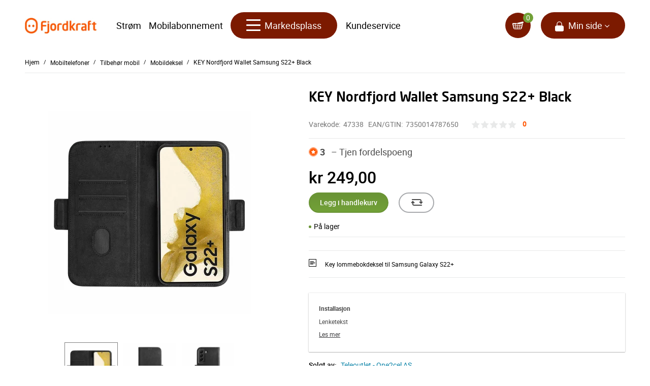

--- FILE ---
content_type: text/html; charset=utf-8
request_url: https://markedsplass.fjordkraft.no/?target=main&widget=XLite%5CView%5CSlidebar&_=1768725195172
body_size: 2301
content:
<div id="aecc3adde5651ce9f7d4343c9492ca84" class="ajax-container-loadable ctrl-customer-main widget-slidebar" title="Hjem"  >
<script type='application/json' data-resource>
    {"widget":"XLite\\View\\Slidebar","css":["https:\/\/markedsplass.fjordkraft.no\/var\/resources\/default\/https\/screen\/3c4878ffd715ab9afefbf6daf9f756ff.css","skins\/customer\/modules\/Qualiteam\/FjordMisc\/style.css","skins\/customer\/modules\/QSL\/OAuth2Client\/login\/style.css","skins\/customer\/modules\/QSL\/BundleProducts\/custom.css","skins\/crisp_white\/customer\/modules\/CDev\/SimpleCMS\/css\/primary_menu.css","skins\/customer\/modules\/Qualiteam\/SSOMod1873\/style.css","skins\/customer\/modules\/XcartLanguagePacks\/Norwegian\/css\/layout.css","skins\/customer\/modules\/CDev\/SimpleCMS\/page\/style.css","skins\/crisp_white\/customer\/modules\/QSL\/FlyoutCategoriesMenu\/flyout-menu.css","skins\/customer\/modules\/QSL\/TreeLikeCategoriesMenu\/tree-like-menu.css","skins\/customer\/modules\/QSL\/ProductStickers\/style.css","skins\/fjordkraft\/customer\/modules\/QSL\/HorizontalCategoriesMenu\/horizontal-flyout-menu.css","var\/theme\/custom.css"],"js":["skins\/common\/vue\/vue.js","skins\/common\/vue\/vuex.js","skins\/common\/vue\/vue.loadable.js","skins\/common\/vue\/vue.registerComponent.js","skins\/common\/js\/vue\/vue.js","skins\/common\/js\/vue\/component.js","skins\/customer\/modules\/QSL\/CloudSearch\/init.js","skins\/customer\/modules\/QSL\/CloudSearch\/loader.js","skins\/customer\/\/modules\/Qualiteam\/FjordFAQMod\/controller.js","skins\/customer\/js\/jquery.mmenu\/jquery.mmenu.min.all.js","skins\/customer\/js\/slidebar.js","skins\/fjordkraft\/customer\/js\/slidebar_options.js","skins\/customer\/modules\/XC\/ProductComparison\/compare\/script.js","skins\/crisp_white\/customer\/modules\/XC\/ProductComparison\/header_widget.js","skins\/customer\/modules\/QSL\/FlyoutCategoriesMenu\/flyout-menu.js","skins\/customer\/modules\/QSL\/TreeLikeCategoriesMenu\/tree-like-menu.js","skins\/customer\/modules\/QSL\/ProductStickers\/ribbons.js","skins\/customer\/modules\/QSL\/HorizontalCategoriesMenu\/multicol_menu.js"]}
</script>
<script type='application/json' data-preloaded-labels>{"widget":"XLite\\View\\Slidebar","labels":{"Menu":"Menyen","More":"Mer","Please add another product to comparison":"Please add another product to comparison","Go to comparison table":"Open comparison table"}}</script>

<nav id="slidebar">
    <ul>
                    
              
  
      <li >
      <a href="til-hus-og-hjem/"  class="mm-menu__cat-link mm-menu__cat-link--level--0">
                <span class="mm-menu__icon-wrapper">
        <img class="mm-menu__icon" width="32" height="34" src="//markedsplass.fjordkraft.no/var/images/category/60.60/Hus_ikon.png?1682514761" alt="" data-max-width="32" data-max-height="40" />

        </span>
                Til hus og hjem
      </a>
                <ul class="menu menu-tree">
  
      <li >
      <a href="oppvarming/"  class="mm-menu__cat-link mm-menu__cat-link--level--1">
                Oppvarming
      </a>
                <ul class="menu menu-tree">
  
      <li >
      <a href="oppvarming/varmtvann/"  class="leafmm-menu__cat-link mm-menu__cat-link--level--2">
                Varmtvann
      </a>
          </li>
      <li >
      <a href="oppvarming/varmeovner/"  class="leafmm-menu__cat-link mm-menu__cat-link--level--2">
                Varmeovner
      </a>
          </li>
      <li >
      <a href="oppvarming/varmepumpe/"  class="mm-menu__cat-link mm-menu__cat-link--level--2">
                Varmepumpe
      </a>
                <ul class="menu menu-tree">
  
    
    </ul>

          </li>
      <li >
      <a href="oppvarming/panelovn/"  class="leafmm-menu__cat-link mm-menu__cat-link--level--2">
                Panelovn
      </a>
          </li>
    
    </ul>

          </li>
      <li >
      <a href="sikkerhet/"  class="mm-menu__cat-link mm-menu__cat-link--level--1">
                Sikkerhet
      </a>
                <ul class="menu menu-tree">
  
      <li >
      <a href="sikkerhet/boligalarm-tilbehor/"  class="leafmm-menu__cat-link mm-menu__cat-link--level--2">
                Boligalarm
      </a>
          </li>
      <li >
      <a href="sikkerhet/stromstasjoner/"  class="leafmm-menu__cat-link mm-menu__cat-link--level--2">
                Strømstasjoner
      </a>
          </li>
      <li >
      <a href="sikkerhet/trygg-lading/"  class="leafmm-menu__cat-link mm-menu__cat-link--level--2">
                Trygg lading
      </a>
          </li>
    
    </ul>

          </li>
      <li >
      <a href="smarthus/"  class="mm-menu__cat-link mm-menu__cat-link--level--1">
                Smarthus
      </a>
                <ul class="menu menu-tree">
  
      <li >
      <a href="smarthus/radio/"  class="leafmm-menu__cat-link mm-menu__cat-link--level--2">
                Radio
      </a>
          </li>
      <li >
      <a href="smarthus/smart-styring/"  class="leafmm-menu__cat-link mm-menu__cat-link--level--2">
                Smart styring
      </a>
          </li>
    
    </ul>

          </li>
    
    </ul>

          </li>
      <li >
      <a href="mobiltelefoner/"  class="mm-menu__cat-link mm-menu__cat-link--level--0">
                <span class="mm-menu__icon-wrapper">
        <img class="mm-menu__icon" width="32" height="34" src="//markedsplass.fjordkraft.no/var/images/category/60.60/Mobil_ikon.png?1682514808" alt="" data-max-width="32" data-max-height="40" />

        </span>
                Mobiltelefoner
      </a>
                <ul class="menu menu-tree">
  
      <li >
      <a href="brukte-mobiltelefoner/"  class="mm-menu__cat-link mm-menu__cat-link--level--1">
                Brukte mobiltelefoner
      </a>
                <ul class="menu menu-tree">
  
      <li >
      <a href="brukte-mobiltelefoner/iphone/"  class="leafmm-menu__cat-link mm-menu__cat-link--level--2">
                Apple iPhone
      </a>
          </li>
      <li >
      <a href="brukte-mobiltelefoner/samsung/"  class="leafmm-menu__cat-link mm-menu__cat-link--level--2">
                Samsung
      </a>
          </li>
      <li >
      <a href="brukte-mobiltelefoner/sany-xperia/"  class="leafmm-menu__cat-link mm-menu__cat-link--level--2">
                Sony
      </a>
          </li>
      <li >
      <a href="brukte-mobiltelefoner/google/"  class="leafmm-menu__cat-link mm-menu__cat-link--level--2">
                Google
      </a>
          </li>
    
    </ul>

          </li>
      <li >
      <a href="tilbehor-mobil/"  class="mm-menu__cat-link mm-menu__cat-link--level--1">
                Tilbehør mobil
      </a>
                <ul class="menu menu-tree">
  
      <li >
      <a href="tilbehor-mobil/ideal-of-sweden/"  class="leafmm-menu__cat-link mm-menu__cat-link--level--2">
                Ideal of Sweden
      </a>
          </li>
      <li >
      <a href="tilbehor-mobil/powerbank/"  class="leafmm-menu__cat-link mm-menu__cat-link--level--2">
                Powerbank
      </a>
          </li>
      <li >
      <a href="tilbehor-mobil/skjermbeskyttelse/"  class="leafmm-menu__cat-link mm-menu__cat-link--level--2">
                Skjermbeskyttelse
      </a>
          </li>
      <li >
      <a href="tilbehor-mobil/hoyttaler/"  class="leafmm-menu__cat-link mm-menu__cat-link--level--2">
                Høyttaler
      </a>
          </li>
      <li >
      <a href="tilbehor-mobil/hodetelefoner/"  class="leafmm-menu__cat-link mm-menu__cat-link--level--2">
                Hodetelefoner
      </a>
          </li>
      <li >
      <a href="tilbehor-mobil/mobildeksel/"  class="leafmm-menu__cat-link mm-menu__cat-link--level--2">
                Mobildeksel
      </a>
          </li>
      <li >
      <a href="tilbehor-mobil/mobillader/"  class="leafmm-menu__cat-link mm-menu__cat-link--level--2">
                Mobillader
      </a>
          </li>
    
    </ul>

          </li>
    
    </ul>

          </li>
      <li >
      <a href="til-bilen/"  class="mm-menu__cat-link mm-menu__cat-link--level--0">
                <span class="mm-menu__icon-wrapper">
        <img class="mm-menu__icon" width="32" height="34" src="//markedsplass.fjordkraft.no/var/images/category/60.60/Til_bilen_ikon.png?1682514910" alt="" data-max-width="32" data-max-height="40" />

        </span>
                Til bilen
      </a>
                <ul class="menu menu-tree">
  
      <li >
      <a href="elbilladere/"  class="mm-menu__cat-link mm-menu__cat-link--level--1">
                Elbillader
      </a>
                <ul class="menu menu-tree">
  
      <li >
      <a href="elbilladere/hjemmelader/"  class="leafmm-menu__cat-link mm-menu__cat-link--level--2">
                Hjemmelader
      </a>
          </li>
      <li >
      <a href="elbilladere/ladekabler/"  class="leafmm-menu__cat-link mm-menu__cat-link--level--2">
                Ladekabler
      </a>
          </li>
    
    </ul>

          </li>
      <li >
      <a href="tilbehor-til-bil/"  class="mm-menu__cat-link mm-menu__cat-link--level--1">
                Tilbehør til bil
      </a>
                <ul class="menu menu-tree">
  
      <li >
      <a href="tilbehor-til-bil/batteripakker/"  class="leafmm-menu__cat-link mm-menu__cat-link--level--2">
                Batteripakker
      </a>
          </li>
    
    </ul>

          </li>
    
    </ul>

          </li>
      <li >
      <a href="livsstil/"  class="mm-menu__cat-link mm-menu__cat-link--level--0">
                <span class="mm-menu__icon-wrapper">
        <img class="mm-menu__icon" width="32" height="34" src="//markedsplass.fjordkraft.no/var/images/category/60.60/Livsstil_ikon.png?1682515005" alt="" data-max-width="32" data-max-height="40" />

        </span>
                Livsstil
      </a>
                <ul class="menu menu-tree">
  
      <li >
      <a href="nettbrett/"  class="mm-menu__cat-link mm-menu__cat-link--level--1">
                Nettbrett
      </a>
                <ul class="menu menu-tree">
  
      <li >
      <a href="nettbrett/tilbehor-nettbrett/"  class="leafmm-menu__cat-link mm-menu__cat-link--level--2">
                Tilbehør Nettbrett
      </a>
          </li>
    
    </ul>

          </li>
      <li >
      <a href="kbm/"  class="leafmm-menu__cat-link mm-menu__cat-link--level--1">
                Kirkens Bymisjon
      </a>
          </li>
      <li >
      <a href="data/"  class="mm-menu__cat-link mm-menu__cat-link--level--1">
                Data
      </a>
                <ul class="menu menu-tree">
  
      <li >
      <a href="data/tilbehor-pc/"  class="leafmm-menu__cat-link mm-menu__cat-link--level--2">
                Tilbehør PC
      </a>
          </li>
      <li >
      <a href="data/gaming/"  class="leafmm-menu__cat-link mm-menu__cat-link--level--2">
                Gaming PC og utstyr
      </a>
          </li>
      <li >
      <a href="data/baerbar-pc/"  class="leafmm-menu__cat-link mm-menu__cat-link--level--2">
                Bærbar PC
      </a>
          </li>
      <li >
      <a href="data/stasjonaer-pc/"  class="leafmm-menu__cat-link mm-menu__cat-link--level--2">
                Stasjonær PC
      </a>
          </li>
    
    </ul>

          </li>
      <li >
      <a href="fritid-/"  class="mm-menu__cat-link mm-menu__cat-link--level--1">
                Fritid
      </a>
                <ul class="menu menu-tree">
  
      <li >
      <a href="fritid-/elsykler/"  class="leafmm-menu__cat-link mm-menu__cat-link--level--2">
                Elsykler
      </a>
          </li>
      <li >
      <a href="fritid-/elsparkesykler/"  class="leafmm-menu__cat-link mm-menu__cat-link--level--2">
                Elsparkesykler
      </a>
          </li>
      <li >
      <a href="fritid-/smarte-hjelmer/"  class="leafmm-menu__cat-link mm-menu__cat-link--level--2">
                Smarte hjelmer
      </a>
          </li>
    
    </ul>

          </li>
      <li >
      <a href="reise/"  class="mm-menu__cat-link mm-menu__cat-link--level--1">
                Reise
      </a>
                <ul class="menu menu-tree">
  
      <li >
      <a href="reise/pc-vesker/"  class="leafmm-menu__cat-link mm-menu__cat-link--level--2">
                PC-vesker
      </a>
          </li>
      <li >
      <a href="reise/powerbanks/"  class="leafmm-menu__cat-link mm-menu__cat-link--level--2">
                Powerbanks
      </a>
          </li>
    
    </ul>

          </li>
    
    </ul>

          </li>
    
      

  

        
          <li>
        <a class='mm-menu__account-link  mm-menu__cat-link--level--0 ' href='#account-navbar-panel'>
          <span class="fjkicon fjk-icon-lock white"></span>
          Min side
        </a>
            
          
      
      <li  class="leaf last">
          
                    
          <a href="https://www.fjordkraft.no/markedsplass/kundeservice" >Kundeservice</a>
                  </li>

            <li>
        <div class="mm-menu__static-links"><a href="https://www.fjordkraft.no/markedsplass/kundeservice/om-fjordkraft-markedsplass/" style="pointer-events: auto;"><span><strong>Om Fjordkraft Markedsplass</strong></span></a><a href="https://markedsplass.fjordkraft.no/returer-og-kontakte-selger" style="pointer-events: auto;"><span><strong>Retur og kontakte selger</strong></span></a><a href="https://www.fjordkraft.no/markedsplass/kundeservice"style="pointer-events: auto;"><span><strong>Kundeservice</strong></span></a><a href="https://markedsplass.fjordkraft.no/?target=order_list" style="pointer-events: auto;"><span><strong>Gå til min side</strong></span></a><a href="https://www.fjordkraft.no/markedsplass/kundeservice/" style="pointer-events: auto;"><span><strong>Ofte stilte spørsmål</strong></span></a><a href="https://markedsplass.fjordkraft.no/artikler-og-guider" style="pointer-events: auto;" target="_blank" rel="noopener"><span><strong>Artikler og guider</strong></span></a><a href="https://www.fjordkraft.no/markedsplass/vil-du-bli-en-del-av-fjordkraft-markedsplass/" style="pointer-events: auto;" target="_blank" rel="noopener"><span><strong>Lyst til å bli en del av Fjordkraft Markedsplass?</strong></span></a></div>
      </li>
      
      
  <li>
    <div class="Panel" id="account-navbar-panel">
      <ul class="Inset">
        
                  




        
                  <li class="additional-menu-wrapper">
    <ul class="Inset additional-menu">
      
              

<li class="account-link-compare compare-indicator disabled">
  <a  data-target="?target=compare" title="Please add another product to comparison">
	<span>Sammenlign</span>
	<span class="counter"></span>
  </a>
</li>


      
    </ul>
  </li>
      <li class="mm-divider"></li>
    <li class="additional-menu-wrapper">
    <div class="Inset additional-menu">
      
  <div class="navbar-sso-btn-holder">
    
  <button type="button" onclick="location.href='?target=login&amp;action=login_via_fk_service'" class="btn sso-login regular-button regular-main-button">
    Logg inn
  </button>

  </div>


    </div>
  </li>

      </ul>
    </div>
      </li>

    </ul>
</nav>
</div>

--- FILE ---
content_type: text/css
request_url: https://markedsplass.fjordkraft.no/var/resources/css/https/all/62b49b827b7bf928dcdd8ced48384c9bad522f11b390fd5754dc11f8734f9f95.css?1756456226
body_size: 19344
content:

/* AUTOGENERATED: theme.css */
#header-bar div.block .content{border-style:none}.header-right-bar,.header-right-bar .block .content,#header-bar{border-color:#cadce8}#main-menu ul{border-color:#b1c9e0}#social-links a,blockquote,.internal-popup{border-color:#dfdfdf}fieldset{border-style:none}.form-item label{display:inline-block;vertical-align:top;color:#53769d;padding-top:3px;font-weight:400;width:160px}.form-item .description,form .wysiwyg,.form-item label.option,form .wysiwyg+p{padding-left:165px}.form-item .form-radios label.option,.form-item .form-checkboxes label.option,form table .form-item label.option{padding-left:0}.form-item .description{color:#1a6992;font-size:10px;margin-top:7px}.form-item .resizable-textarea{display:inline-block;width:auto}.form-item .form-radios,.form-item .form-checkboxes{display:inline-block;margin:0}.form-required{line-height:16px}.password-parent{width:42em}div.password-strength,div.password-confirm{margin-top:0;font-size:12px;padding-left:3px}.password-description ul li{background-image:none}.form-type-radio .description,.form-type-checkbox .description{margin-left:0}.form-type-radio label,.form-type-checkbox label{width:auto}.action-links{padding:0;margin:1.5em 0}button{white-space:nowrap}.action-links li{display:inline;background-image:none;padding:0 2em 0 0}input[type=submit]::-moz-focus-inner,input[type=button]::-moz-focus-inner,input[type=reset]::-moz-focus-inner,button::-moz-focus-inner{border:0}input[type=submit]:focus,input[type=button]:focus,input[type=reset]:focus,button:focus{outline:none}dd{margin:0 0 1em}blockquote{color:#888;padding:10px 20px 14px 50px;border-style:solid;border-width:1px}blockquote .quote-author{font-weight:400;font-size:14px;font-style:italic}blockquote .quote-author em{font-weight:700}ul,ol{padding-left:0;margin-left:0}ol li{list-style:decimal outside;padding-left:0;margin-left:26px}.item-list li,#toolbar li,ul.contextual-links li,ul.links li,.field-type-taxonomy-term-reference ul li,#main-menu li,#secondary-menu li,.account-links li,ul.menu li,ul.tabs li{background-image:none}#block-user-login .item-list ul li{margin-left:0}#main-menu ul,.internal-popup,.buttons-box{box-shadow:1px 1px 5px silver}.internal-popup{border-style:solid;border-width:1px;text-align:left;background:#fff}#site-name h1,#site-name strong{margin:0;font-weight:400;font-size:30px}#site-name a{color:#316185}#site-slogan{font-style:italic;font-size:15px;color:#5d94bd}.node ul.links{display:block}ul.links{clear:both;margin:0}ul.links li{padding:0 1em 0 0;display:inline}ul.inline,ul.links.inline{display:inline;padding-left:0}ul.inline li{display:inline;list-style-type:none;padding:0 .5em}#login-popup-box,#password-popup-box{width:564px}#login-popup-box #user-login,#password-popup-box #user-pass{text-align:left}#login-popup-box label,#password-popup-box label{float:left}#login-popup-box button,#login-popup-box .description,#login-popup-box .item-list{margin-left:90px}#login-popup-box label{width:90px}#password-popup-box button,#password-popup-box .description,#password-popup-box .item-list{margin-left:140px}#password-popup-box label{width:140px}.ui-dialog #login-popup-box .description,.ui-dialog #password-popup-box .description{margin-top:4px;font-size:11px;padding-left:0}.ui-dialog #login-popup-box .description,.ui-dialog #login-popup-box .description a,.ui-dialog #password-popup-box .description,.ui-dialog #password-popup-box .description a{color:#1a6992}.ui-dialog #login-popup-box input,.ui-dialog #password-popup-box input{width:248px;border-style:solid;border-width:1px;border-color:#949494 #ddd #ddd #949494;height:22px;padding-left:5px;padding-right:5px}.ui-dialog .form-required{display:none}.ui-dialog .form-item{margin:2em 0 1.5em}.ui-dialog .item-list{margin-top:.5em}.ui-dialog div.item-list li{list-style:none;background-image:none}#main-menu{margin:0;padding:0}.no-breadcrumbs #main-menu{margin-bottom:20px}.no-breadcrumbs h1#page-title{padding-top:11px}.sidebar .block-menu,.sidebar .block-user{padding-bottom:14px}.sidebar ul.menu{padding:0;margin:0}.sidebar ul.menu li{display:block;list-style:none;padding:0;margin:0}.sidebar ul.menu .first a{border-style:none}.sidebar ul.menu a,.sidebar ul.menu li .first a,.sidebar ul.menu .first li a{border-top:1px dotted #dfdfdf}.sidebar ul.menu a{display:block;padding:8px 14px 6px 0}.sidebar .block-without-title div>ul.menu>li.first>a{padding-top:0}.sidebar ul.menu li li a{padding-left:16px}.sidebar ul.menu li li li a{padding-left:32px;font-size:12px}.sidebar ul.menu li li li li a{padding-left:48px}.sidebar ul.menu li li li li li a{padding-left:64px}.sidebar ul.menu .leaf a{background-image:none}.sidebar ul.menu .collapsed ul{display:none}.sidebar ul.menu a.active{color:#646c76}div.tabs .secondary{padding:11px;height:22px;line-height:22px}div.tabs .secondary li{border-style:none;margin:0 10px 0 0}div.tabs .secondary a.active,div.tabs .secondary span.active{border-style:none;background-color:#5296ca;color:#fff;padding:3px 10px}#social-links{position:absolute;top:-10px;right:30px}#social-links .social-link{float:left;margin:0 0 0 20px;height:60px;padding-top:30px}#social-links a{display:block;font-size:11px;width:126px;height:26px;line-height:26px;text-align:center;vertical-align:middle}#twitter-link a{width:121px;color:#0080bc}form .floatable-box{width:30%;margin-left:auto;margin-right:auto;display:block;text-align:center;padding:14px 17px;vertical-align:middle}form .floatable-box.float-box{position:fixed;bottom:20px;background-color:#fff;opacity:.9}.item-list ul.pager{text-align:left;margin-top:20px;padding-top:10px;border-top:1px solid #dfdfdf}.item-list ul.pager li{padding:0;list-style:none;vertical-align:top;display:inline-block;border-style:solid;border-color:transparent;border-width:0}ul.pager a,ul.pager span{display:block;text-align:center;outline:none}ul.pager li.next-page,ul.pager li.previous-page{text-indent:-8000em;background:transparent url("../../../../../skins/crisp_white/customer/images/pager.png") no-repeat top left}ul.pager li.previous-page{background-position:10px -31px}ul.pager li.next-page{background-position:12px -61px}#user-profile-form fieldset{margin-top:33px}#user-profile-form .form-item label{padding-left:4px;width:151px}#user-profile-form .form-type-radio label,#user-profile-form .form-type-checkbox label{width:auto}#user-profile-form legend{margin-left:-6px}#user-profile-form .form-item .description,#user-profile-form .wysiwyg,#user-profile-form .wysiwyg+p{padding-left:160px}#user-profile-form .form-item .form-checkbox,#user-profile-form .form-item .form-radio{padding-left:0;margin-left:135px}#user-profile-form .form-item .form-radios label.option,#user-profile-form .form-item .form-checkboxes label.option{padding-left:0}#user-profile-form .form-required{float:right}#user-profile-form #edit-mail-wrapper{margin-top:10px}#user-profile-form #edit-mail,#user-profile-form #edit-pass-wrapper input,#user-profile-form #edit-pass-pass2-wrapper input{width:240px}#user-profile-form .form-type-password-confirm{margin-top:48px}#user-profile-form .form-item-pass-pass2{margin-top:30px}#user-profile-form #edit-pass-wrapper input,#user-profile-form #edit-pass-pass2-wrapper input{vertical-align:middle}#user-profile-form .form-item .password-suggestions{margin-left:159px;margin-top:14px;width:416px;line-height:20px;font-size:12px;padding:13px 17px}#user-profile-form .password-suggestions li{background-image:none}#user-profile-form .picture-block .fieldset-wrapper{margin-top:9px}#user-profile-form .picture-block .user-picture{float:left}#user-profile-form .picture-block label.option,#user-profile-form .picture-block .description{padding-left:0}#user-profile-form .picture-block .form-item{margin-left:97px;margin-top:0;margin-bottom:0}#user-profile-form .picture-block .form-item-picture-delete input{margin-top:5px;margin-left:2px}#user-profile-form .picture-block .form-item-picture-delete label{vertical-align:middle}#user-profile-form .picture-block .form-item-picture-delete .description{margin-left:2.4em}#user-profile-form .picture-block .form-item-files-picture-upload{padding-top:4px}#user-profile-form .picture-block .form-item-files-picture-upload label{display:block;width:100%;padding-bottom:4px}#user-profile-form #edit-delete{border:0 none;background:transparent url("../../../../../skins/crisp_white/customer/images/icon_trash.png") no-repeat left 10px;color:#333;padding-left:18px;padding-top:5px;height:36px;vertical-align:middle}#user-profile-form #edit-delete span{vertical-align:middle}.this-is-demo-store{background-color:#ececec}
/* AUTOGENERATED: style.css */
input.validation-error,textarea.validation-error,select.validation-error{border-color:red}::placeholder{color:#dcdcdc;font-weight:400;opacity:.7}.inline-error{line-height:normal;font-size:10px;color:#ec554e;width:100%;padding-top:1px}.address-dialog .message.inline-message,.inline-message{line-height:normal;font-size:10px;color:#019026;font-style:italic;width:100%;padding-top:1px}form.invalid-form .form-error{line-height:normal;font-size:12px;color:#ec554e}form.invalid-form .form-error .common-text{color:#4a4a4a}.formError .formErrorContent{box-shadow:1px 1px 5px silver;font-size:12px}.formError .formErrorContent,.formError .formErrorArrow div{background-color:#e65e57}.wait-box .ui-dialog-titlebar{display:none}.single-progress-mark{position:absolute;width:100%;height:100%;top:0;opacity:.5;background:#fefefe}.profile .single-progress-mark{position:absolute}.search-form label,ul.product-options ul li label,.checkout-block .profile .create .selector label,.checkout-block .payment-step ul.payments li label,.checkout-block form.place .terms label,.checkout-block .steps .shipping-step .save label,.checkout-block .steps .payment-step .save label,.checkout-block .payment-step .same-address label{display:inline}#shopping-cart table.selected-products,.search-form tbody,.search-form tr,.invoice-box tbody,.invoice-box tr,.search-orders,.search-orders tbody,.search-orders tr{border:0 none}ul.pager .item a,ul.pager .item span{width:28px;height:28px;line-height:28px}ul.pager .more-pages{height:28px;line-height:28px;margin:0 -3px}ul.pager li.item{border:1px solid #d7e1e8;margin:0 3px}ul.pager li.active:hover{border-color:#b1c9e0}ul.pager li.selected{border-color:#5b9ece}ul.pager li.selected{background-color:#5b9ece;color:#fff;cursor:text}ul.pager li.disabled{display:none}ul.pager li.skipped-pages{border:none;width:.3em;vertical-align:bottom}ul.pager li.previous-page{margin-right:13px}ul.pager li.next-page{margin-left:13px}ul.display-modes li a span.text{display:none}div.list-header .sort-box label{display:inline;color:#53769d;font-size:12px;line-height:36px}table.form-data,table.form-data tbody,table.form-data tr,table.form-data th,table.form-data td{border:0 none;border-spacing:0}table.form-data td{padding:3px}div.default-section{float:left}div.default-section{float:left}div.model-form-buttons{clear:left}ul.default-table{list-style:none}@media(min-width:768px){ul.default-table{min-width:366px}}ul.default-table li{float:left;clear:left}div.table-label{float:left}ul.default-table div.table-label label{width:80px}div.star{float:left;width:20px;color:#ec554e}div.table-value{float:left}li.label div.table-label{text-align:left}li.label div.table-value{padding-top:8px}div.table-value span.label-field{color:#000;text-align:left;width:100%;display:inline-block;font-size:15px;font-weight:400;line-height:18px}#colorbox,#cboxOverlay,#cboxWrapper{z-index:100000}h1#page-title.hidden-title{display:none}ul.subcategory-list.subcategory-view-list{column-count:3;-webkit-column-gap:20px;column-gap:20px}ul.subcategory-list.subcategory-view-list li{display:block;margin-bottom:6px}ul.subcategory-list.subcategory-view-list li a{text-align:left;width:auto;overflow-wrap:break-word;word-wrap:break-word;word-break:break-all}body.no-sidebars ul.subcategory-list.subcategory-view-list{justify-content:center}@media (min-width:1023px){ul.subcategory-list.subcategory-view-list li{padding-right:20px;text-align:left}body.no-sidebars ul.subcategory-list.subcategory-view-list li{width:auto;padding:5px 20px}}.products table.products-grid{border-collapse:separate;border-spacing:20px;margin:-20px;width:730px}.products-table th{border-color:#e4e4e4;border-width:1px;border-style:solid none;text-align:left;font-weight:400;color:#888;padding-top:8px;padding-bottom:7px;font-size:12px}.products-table input{margin:0;vertical-align:middle}.products .product-buy-selected{margin-top:0;margin-bottom:0}.products-table .caption-product-name{width:100%}.products-table .caption-product-price{text-align:left}.products-table .caption-product-qty{text-align:center}.products input.product-qty{width:25px;padding:0 3px 1px}.products .product-name a{word-wrap:break-word}.products .products-table ul.product-price{margin-bottom:0}.products-table span.product-price{text-align:right}.products-sidebar-big-thumbnails .product-name{text-align:center}.product-block .product{padding:0}.product-block .product-name{font-size:16px;padding-top:0;text-align:left}.product-block span.product-price{padding-top:3px;line-height:21px}ul.product-options,ul.product-options li.product-option{background-color:#eff8fe}.block-container ul.product-options,.block-container ul.product-options li.product-option{background-color:transparent}.block-container ul.product-options{padding-top:0}.block-container .change-options .butons{padding-top:10px;border-top:1px solid #ddd}.block-container .change-options .butons button{margin-bottom:0}ul.product-options{width:auto;margin-right:20px;padding:13px 20px 0}ul.product-options li.product-option{padding:0 0 13px}.ui-dialog .change-options .head-h2.ajax-title-loadable{font-size:24px}.target-product.non-added-product #breadcrumb .top-continue{display:none}.ui-dialog .product-quicklook .product-details-info{position:relative;min-width:350px}body.store-product h1#page-title,.ui-dialog .product-quicklook .block-subcontainer>.head-h2{display:none}.product-details .image.empty .empty-icon{color:#f4f4f4;font-size:55px;padding:34px 32px}.product-details .image.empty .product-photo{margin:0 auto;max-width:300px;width:100%}.product-details .cloud-zoom{cursor:default}.product-details .empty .loupe{display:none}.product-details .product-rating{height:23px;vertical-align:middle}.product-details .product-rating a{font-size:12px;margin:0 8px}.product-details .product-rating span.rating-stars{color:#ffb000;font-size:23px;letter-spacing:3px;position:relative;top:3px;left:0}.product-items-available.low-stock{color:#d0021b}.product-details .product-notify-on-price-drop,.product-quicklook .product-notify-on-price-drop{margin:6px 0 24px;font-size:12px}.product-details .product-options,.product-quicklook .product-options{margin-top:15px}.product-details .product-buttons,.product-quicklook .product-buttons{margin-top:10px}.product-details .product-buttons .buttons-row,.product-quicklook .product-buttons .buttons-row{display:flex;flex-wrap:wrap}.product-details .product-buttons button,.product-quicklook .product-buttons button{margin-top:0;margin-bottom:0}.add-button-wrapper{display:inline-block}.product-details .product-qty,.product-quicklook .product-qty{padding-right:10px;display:inline-block;font-size:0}.product-details .product-qty{padding-right:0}.product-details .product-qty .quantity-box-container,.product-quicklook .product-qty .quantity-box-container{padding-right:4px}.product-details-info .product-buttons .buttons-row>*{vertical-align:middle}.product-details-info .product-buttons .buttons-row>*>*:last-child{margin-right:20px}.product-details .product-items-available.low-stock{color:#df4414}.product-details .product-in-stock,.product-quicklook .product-in-stock{color:#019026;order:1;margin-right:10px}.product-details .quantity-box-container .wheel-mark,.product-quicklook .quantity-box-container .wheel-mark{display:none;vertical-align:middle;margin-right:0}div.product-details button.continue,.product-quicklook button.continue{margin:20px 0 10px}.product-details .continue-button-intend{width:112px;float:left}.product-details .extra-fields{list-style:none;padding:6px 0 0;margin:0}.product-details .extra-fields li{list-style:none;padding:4px 0;margin:0;background-image:none;font-size:14px}.product-details .extra-fields li strong{font-weight:400;background-color:#fff;padding-right:3px}.product-details .extra-fields li .head-h3{margin:11px 0 0;color:#456583;font-size:16px}.product-details .extra-fields li span{display:inline-block;color:#1f1f1f;vertical-align:bottom;max-width:700px}.product-details .extra-fields li span.checkbox.no-checked{color:#7e7e7e}.product-details .extra-fields li div{width:246px;display:inline-block;color:#7e7e7e;background:url("../../../../../skins/crisp_white/customer/images/dotted.png") repeat-x scroll 0 bottom transparent;vertical-align:top;overflow:hidden}.product-details .extra-fields.common li div{width:246px}.product-details .extra-fields li div.head-h3{background:0 0;display:table;overflow:auto}.product-details .extra-fields li div.head-h3 .title-text{display:table-cell;padding-right:3px;color:#456583}.product-details .extra-fields li div.head-h3 .line{display:none}.product-details .extra-fields li ul li div{width:226px}.product-details .extra-fields li ul li{margin-top:5px}.product-details .extra-fields li ul{margin:0 0 0 20px}.product-details .extra-fields ul{line-height:20px}.product-details ul.extra-fields.common{margin-left:0}table.list-body td.box-product a.product-thumbnail{width:194px}table.list-body{border-collapse:separate;border:none}table.list-body tr.info span.price{display:block;font-size:18px;font-weight:700;color:#e65a00;padding-top:.5em}table.list-body td.box-product,table.list-body-list td.body{border:1px solid #ececec}table.list-body-list td.box-product{border-right:none}table.list-body-list td.body{border-left:none}table.list-body-grid td.box-product:hover{border:1px solid #bbc7d2}table.list-body-list{border-collapse:separate;border-spacing:0 1.5em}table.list-body-list td{border:1px solid #fff;vertical-align:top}.buttons-separator{padding-top:7px;padding-bottom:10px;text-align:center}.buttons-separator:before,.buttons-separator:after{content:'';width:25%;border-top:1px solid #8f8f8f;display:inline-block;vertical-align:middle;margin:0 10px}.button.buttons-separator:before,.button.buttons-separator:after{display:none}.buttons-separator span{color:#8f8f8f}body.store-cart #breadcrumbs{display:none}body.store-cart #main h1{padding-top:29px;color:#505b67}#shopping-cart td.item-subtotal .modified-subtotal,#cart .totals .subtotal .modified-subtotal,.checkout-block .review-step .items-row .modified-subtotal,#cart li.order-modifier .including-owner,.checkout-block .review-step .including-owner{border-bottom:1px dotted #c2c2c2;cursor:help}table.including-modifiers,table.including-modifiers tbody,table.including-modifiers tr,table.including-modifiers td{border:0 none;margin:0}table.including-modifiers td{white-space:nowrap;padding:6px}table.including-modifiers td.value{text-align:right}.block-wait{border:0 none;background:transparent none}@keyframes rotateGear{to{transform:rotate(360deg)}}.wait-overlay{position:absolute;top:0;left:0;background-color:#fff;opacity:.5;border-radius:4px;width:100%;height:100%}.block-wait{min-width:200px;min-height:150px}.block-wait div,.wait-box .box,.wait-block div,.single-progress-mark div{display:none}.block-wait-box .ui-dialog-content{min-width:80px}@media (min-width:1200px){div+#content .items-list .wait-block,div+#content .items-list .block-wait{position:absolute}}.wait-block,.block-wait{min-width:0;min-height:0;position:fixed;margin:auto;margin-top:50vh;left:0;top:0;bottom:0;right:0;border-radius:100%;width:10px;height:10px;box-shadow:10px 10px gray,-10px 10px #25c5df,-10px -10px gray,10px -10px #25c5df;animation:spin ease infinite 2s;z-index:1000}@keyframes spin{0%,100%{box-shadow:10px 10px gray,-10px 10px #25c5df,-10px -10px gray,10px -10px #25c5df}25%{box-shadow:-10px 10px #25c5df,-10px -10px gray,10px -10px #25c5df,10px 10px gray}50%{box-shadow:-10px -10px gray,10px -10px #25c5df,10px 10px gray,-10px 10px #25c5df}75%{box-shadow:10px -10px #25c5df,10px 10px gray,-10px 10px #25c5df,-10px -10px gray}}.single-progress-mark div{top:47%;left:47%;position:absolute}ul.location-subnodes{margin-top:5px;border-radius:3px;box-shadow:0 1px 4px 1px rgba(0,0,0,.25)}ul.location-subnodes li:first-child>a{padding-top:14px}ul.location-subnodes li:last-child>a{padding-bottom:14px}ul.location-subnodes li>a{padding:6px 17px;display:inline-block;font-size:14px;color:#000}ul.location-subnodes li:hover{background-color:#f5fafd}ul.location-subnodes li>a.current{font-weight:700}.order-box{position:relative}.order-box .order-statuses{font-size:22px;float:right}.order-box .order-statuses div{margin-bottom:5px;text-align:right}.order-statuses span.label{font-size:14px}@media (max-width:767px){.order-box .order-statuses{font-size:20px;margin-top:-20px;margin-bottom:20px;line-height:40px;float:none}.order-box .order-statuses div{text-align:left}}@media (max-width:305px){.language-selector-mobile span.uppercase{display:none}}.shipping .order-status-WND,.shipping .order-status-R,.payment .order-status-C,.payment .order-status-D{color:#8d3021}.shipping .order-status-D,.payment .order-status-P{color:#8f8f8f}.order-box .links{margin-top:-1px;margin-bottom:19px}.order-box .links{padding-right:24px;clear:none}.order-box .links li strong,.order-box .links li span,.order-box .links li .btn{line-height:20px;font-size:14px;vertical-align:baseline}.order-box .links .back a strong{font-size:18px;padding-right:7px}@media (max-width:768px){.order-box .links{padding-right:0}.order-box .links .print{padding-right:0}}.order-success-panel{max-width:1060px}.order-success-panel .buttons-row{margin-top:20px}form div.table-value.xcart-form-id-value{position:absolute;width:0;height:0}.ui-widget{font-family:inherit;font-size:inherit}.ui-widget-overlay{z-index:99999 !important;background:#111418 none;opacity:.8;filter:none;position:fixed;width:100% !important;height:100% !important}.overlay-blur{filter:blur(5px)}.ui-dialog{z-index:999999 !important;max-width:960px}.force-change-password-page #breadcrumb{display:none}.force-change-password-section .head-h2{font-size:30px;line-height:36px;margin:20px 0 16px}.force-change-password-section ul.main-table{margin:0}.force-change-password-section .header-text{font-size:14px;padding:0 0 20px}.force-change-password-section .model-form-buttons{padding-bottom:20px}.order-status-wrapper{color:#257d16}.order-status-failed,.order-status-declined{color:#8d3021}.order-status-completed{color:#8f8f8f}.password-hidden{position:absolute;top:-999999px}.tooltip-main{vertical-align:top;display:table-cell;padding-left:11px;padding-top:8px}.table-value .tooltip-main{display:inline-block;line-height:normal}.tooltip-main .tooltip-caption{cursor:help;color:#154e9c;white-space:nowrap;font-size:20px;vertical-align:middle}.tooltip-main span.tooltip-caption{border-color:-moz-use-text-color -moz-use-text-color #154e9c;border-image:none;border-style:none none dashed;border-width:medium medium 1px}.tooltip-caption.help-icon{color:#64c1ee}.tooltip-caption.help-small-icon{color:#64c1ee}.items-list-table table.list tbody.lines tr.line td .tooltip-main .tooltip-inner{white-space:normal;color:#333;font-size:12px}.tooltip-box{z-index:1000000}.tooltip-main .tooltip-inner{max-width:250px;font-size:12px}.tooltip-inner{text-align:left;background-color:#fff;border:solid 1px #eee;padding:10px 14px;font-size:12px;color:#333;white-space:normal;max-width:250px;min-width:100px;overflow:hidden;margin-top:2px}.tooltip.in{opacity:1}.tooltip-arrow{display:none !important}table.login-form:not(.locked-out) tbody.timer-table-body{display:none}table.login-form.locked-out tbody:not(.timer-table-body){display:none}table.login-form.locked-out{margin:0}table.login-form.locked-out .timer-table-body{border:none}table.login-form.locked-out .timer-table-body .timer-header td{padding:0;font-size:22px;font-family:"Trebuchet MS",Helvetica,Jamrul,sans-serif;font-weight:400;line-height:1.1;color:#579ed2}.page-404{margin-bottom:10px}
/* AUTOGENERATED: ajax.css */
.wait-block-overlay{position:absolute;cursor:wait;margin:0;padding:0;background-color:#fff;background-color:rgba(255,255,255,.8);z-index:20001}.shade-block-overlay{position:absolute;cursor:wait;margin:0;padding:0;background-color:#fff;background-color:rgba(255,255,255,.8);z-index:10}
/* AUTOGENERATED: styles.css */
.top-main-menu li li span.primary-title,.top-main-menu li li a:active,.top-main-menu li li a:link,.top-main-menu li li a:visited,.top-main-menu li li a:hover{color:#000}.skin-fjordkraft-customer .top-main-menu li li:hover>a,.skin-fjordkraft-customer .top-main-menu li li a:hover{color:#f50;background:#f5f5f5}.skin-fjordkraft-customer .top-main-menu li li.active>a,.skin-fjordkraft-customer .top-main-menu li li.active:hover>a,.skin-fjordkraft-customer .top-main-menu li li.active>a:hover{color:#f50}.navbar-inverse .navbar-nav>li li>span:hover,.navbar-inverse .navbar-nav>li li>span:focus{color:#000}.skin-fjordkraft-customer #secondary-menu .footer-menu>.leaf>a,.skin-fjordkraft-customer #secondary-menu .footer-menu>.leaf>span.footer-title,.footer_contacts h4{color:#000;font-weight:500;font-size:14px}.skin-fjordkraft-customer #secondary-menu .footer-menu .leaf ul,.contact_us-container .contact_us-address_links{margin-top:10px}.skin-fjordkraft-customer #secondary-menu .leaf ul>.leaf+.leaf{margin-top:5px}.contact_us-container .contact_us-address_links li,#secondary-menu .leaf ul .leaf{font-weight:300;color:#3d3d3f;font-size:14px}.contact_us-container .contact_us-address_links li a,#secondary-menu ul .leaf a,#secondary-menu ul .leaf span.footer-title{color:#3d3d3f}.contact_us-container .contact_us-address_links li a:hover,#secondary-menu ul .leaf a:hover{text-decoration:underline}#secondary-menu ul .leaf span.footer-title:hover{text-decoration:none}.skin-fjordkraft-customer .product-average-rating .reviews-count .link-to-tab,.skin-fjordkraft-customer .product-average-rating .add-review span.link,.skin-fjordkraft-customer .product-average-rating .reviews-count a,.skin-fjordkraft-customer div.product-average-rating .score,.skin-fjordkraft-customer .product-average-rating a.popup-button.popup-login{color:#f50}.product-details .extra-fields li strong{background-color:#f5f5f5}.skin-fjordkraft-customer .product-tabs-brief-info ul li .brief-info-link a{color:#3d3d3f;text-decoration:underline}.skin-fjordkraft-customer .product-tabs-brief-info ul li .brief-info-link a:hover{color:#000}.skin-fjordkraft-customer .single-language-selector ul li label:hover{color:#f50}.product-items-available.low-stock{color:#d34700}.skin-fjordkraft-customer .reward-points-promo div{background:url("../../../../../skins/fjordkraft/customer/images/i-diamond.svg") no-repeat 0 center;background-size:18px}#cookie-consent-popup{background:#72a138}#cookie-consent-popup .note a{color:#fff;text-decoration:underline}ul.ribbons li{font-size:14px}.flyout-menu li a:active,.flyout-menu li a:link,.flyout-menu li a:visited,.flyout-menu li a:hover{color:#000}.flyout-menu>li>a.active,.flyout-menu>li.active-trail>a{color:#f50}.sidebar .catalog-categories li:hover{background-color:#e8e9e9}#footer-area #secondary-menu .footer-menu>.leaf>.collapser:hover{text-decoration:none}@media (max-width:767px){#footer-area #secondary-menu .footer-menu>.leaf>.collapser.trigger-show:before,#footer-area #secondary-menu .footer-menu>.leaf>.collapser.trigger-hide:before{font-size:14px;font-weight:700;color:#007ea4}}.wait-block,.block-wait{box-shadow:10px 10px #f50,-10px 10px #000,-10px -10px #f50,10px -10px #000}@keyframes spin{0%,100%{box-shadow:10px 10px #f50,-10px 10px #000,-10px -10px #f50,10px -10px #000}25%{box-shadow:-10px 10px #000,-10px -10px #f50,10px -10px #000,10px 10px #f50}50%{box-shadow:-10px -10px #f50,10px -10px #000,10px 10px #f50,-10px 10px #000}75%{box-shadow:10px -10px #000,10px 10px #f50,-10px 10px #000,-10px -10px #f50}}.skin-fjordkraft-customer .likely .likely__widget{background:0 0}.skin-fjordkraft-customer .likely .likely__widget:hover{background:#fff}.skin-fjordkraft-customer #cookie-consent-popup .btn:hover{background-color:#577b2b;border-color:#6a9435}.skin-fjordkraft-customer #cookie-consent-popup .btn:hover span{color:#fff}.skin-fjordkraft-customer .flyout-menu ul.sublevel li:hover{background-color:#f5f5f5}.skin-fjordkraft-customer .flyout-menu.tree-like-menu li.hovered>a,.skin-fjordkraft-customer .flyout-menu.tree-like-menu li.opened>a{color:#f50;background-color:transparent}.skin-fjordkraft-customer .flyout-menu.tree-like-menu li ul,.sidebar .catalog-categories li:hover{background-color:transparent}
/* AUTOGENERATED: style.css */
.totals .shipping-code-modifier .estimator .link{display:none !important}.profile-form .main-table .input-checkbox-simple{display:flex}.profile-form div.table-value.donotdeletemyorders-value{order:-10}.donotdeletemyorders-value input.form-control[type=checkbox]{width:20px;height:20px;margin-right:10px}.address-text-label-phone,form.select-address ul.address-box li.address-text-phone .address-text-label.address-text-label-phone{display:none}.attribute-values optgroup[label]{color:#ababab}.comparison-table .tooltip-main{padding-top:0;display:inline;position:absolute;right:5px}.product-details .tooltip-main{padding-top:0}.product-details .tooltip-main div div{background:0 0;background-color:#fff}.product-details .extra-fields li div{overflow:unset}.product-details .popover .arrow{width:auto;overflow:unset;background:0 0}table.comparison-table td{overflow:unset !important}.popover-content{background:0 0;background-color:#fff;min-width:180px;z-index:100}.product-details .extra-fields li div.popover{background-color:#fff}.tooltip-inner{max-width:350px}.breadcrumb li.location-node.last{display:inline-block}div.product-details div.product-price li.per-mo-price span{line-height:30px;padding-left:10px}
/* AUTOGENERATED: style.css */
li.social-login{list-style:none;margin:0;padding:0;background:transparent none}.oauth2-login-container ul,.oauth2-login-container ul li{list-style:none;margin:0;padding:0;background:transparent none}.oauth2-login-container li img{width:32px;height:32px}.checkout-block form.login-form{display:block}.oauth2-login-header{padding-top:3px}.oauth2-login-header li img{width:24px;height:24px}.oauth2-login-header ul li{margin-left:0;margin-right:15px;display:inline-block}.oauth2-login-header ul li:last-child{margin-right:0}.account-links .oauth2-login-header{padding-left:15px}.oauth2-login-checkout{position:relative;vertical-align:top;display:block;margin:0 auto;margin-top:25px;padding-bottom:40px}.oauth2-login-checkout ul li{width:100%;margin-bottom:19px}.oauth2-login-checkout ul li a{width:100%}.oauth2-login-signin{position:relative;max-width:366px;margin:20px auto 0 auto}.oauth2-login-signin ul li{display:block;white-space:nowrap;margin-bottom:19px}.oauth2-login-signin ul li a{width:100%}.oauth2-login-checkout .or-line,.oauth2-login-signin .or-line{width:100%;height:20px;padding:0;float:none;position:absolute;top:0;left:0}.oauth2-login-checkout .or-line div,.oauth2-login-signin .or-line div{margin-left:0;margin-top:10px;border-left:0 none;border-top:1px solid #ddd;overflow-y:visible;width:100%;height:auto}.oauth2-login-checkout .or-line span,.oauth2-login-signin .or-line span{top:0;left:50%;padding:0 8px;display:block;position:absolute;background-color:#fff;color:#ddd;margin-left:-.5em}.oauth2-login-checkout ul,.oauth2-login-signin ul{margin-left:0;padding-top:45px}
/* AUTOGENERATED: custom.css */
.bundle-includes-list{list-style:none}.bundle-includes-list li{display:block !important;padding:2px 0}.bundle-your-save span{color:#ff6c00}
/* AUTOGENERATED: primary_menu.css */
.top-main-menu{padding:0;margin-top:0;margin-bottom:0;position:relative;float:none;white-space:nowrap;display:inline-block}.top-main-menu li ul{background:#fff;border-radius:3px;box-shadow:0px 1px 8px 1px rgba(0,0,0,.15);position:absolute;top:50px;display:table;width:max-content;max-width:250px;left:-999em;visibility:hidden;opacity:.01;transition:visibility .15s,opacity .15s;z-index:1000}.top-main-menu>li.leaf>ul{border-top-right-radius:0;border-top-left-radius:0}.top-main-menu li:hover>ul{left:auto;visibility:visible;opacity:.99;transition:visibility .3s,opacity .3s;z-index:10000}.top-main-menu li ul.tap{left:auto;visibility:visible;opacity:.99}.top-main-menu li ul.tap ul,.top-main-menu li ul ul{top:0;left:99%}.top-main-menu li li{background:transparent none;position:relative;display:block;margin:0;padding:0}.top-main-menu li li span.primary-title,.top-main-menu li li a:active,.top-main-menu li li a:link,.top-main-menu li li a:visited,.top-main-menu li li a:hover{display:flex;justify-content:space-between;overflow:hidden;text-decoration:none;white-space:normal;word-break:break-word;transition:color .15s}@media(min-width:992px){.top-main-menu>li.has-sub>a>span:after,.top-main-menu>li.has-sub>span:after{font-family:'xcartskin' !important;speak:never;font-style:normal;font-weight:400;font-variant:normal;text-transform:none;line-height:2em;-webkit-font-smoothing:antialiased;-moz-osx-font-smoothing:grayscale;content:'\e90f';font-size:7px;display:inline-block;vertical-align:middle;margin-left:5px}}.top-main-menu li li:hover>a,.top-main-menu li li a:hover{transition:color .3s;background-color:#f4fbfe;border-radius:2px;border:0 solid transparent}.top-main-menu li ul li{margin:0;height:auto;width:auto}.top-main-menu li:hover ul li ul{position:absolute;top:0;left:100%}.top-main-menu li:hover ul li ul.right{left:auto;right:100%}.scrollable{overflow-y:scroll}
/* AUTOGENERATED: style.css */
.btn.sso-login.regular-button{color:#fff !important}.btn.sso-co-login.regular-button{font-size:20px;width:100%;padding:0 20px;line-height:56px}.navbar-sso-btn-holder{width:100%;text-align:center}.checkout_fastlane_container .signin-login-wrapper.hide-subheading .signin-wrapper-heading .subheading{display:none}.checkout_fastlane_container .signin-wrapper .login-box{margin-top:-20px}
/* AUTOGENERATED: simple_form.css */
.less-search-options-cell:not(.expanded) .less{display:none}.less-search-options-cell.expanded .more{display:none}
/* AUTOGENERATED: form_field.css */
#register-form input,#register-form select{width:150px}.form_field_error{border:1px solid red}input[type=text].form_field_error{border:1px solid red}.form-field-comment{font-size:.9em}.password-value{position:relative}.chosen-container{height:40px}.checkout_fastlane_shipping_methods .chosen-container-active{box-shadow:0 0 0 2px #66afe9}.step-shipping-methods .chosen-container{min-width:250px !important;width:100% !important}.chosen-container-single .chosen-single,.chosen-container-active.chosen-with-drop .chosen-single{border-radius:2px;border:2px solid rgba(199,197,199,.8);background:#fff none;padding-top:8px;padding-bottom:8px;height:40px;line-height:20px;box-shadow:none}.chosen-container-multi .chosen-choices{border-radius:2px;background:#fff none;padding-top:2px;padding-bottom:2px}.chosen-container .chosen-single span,.chosen-container .chosen-single strong{font-family:Helvetica,Arial,sans-serif;font-size:14px}.chosen-container .chosen-results li{padding:6px 12px}.chosen-container-single .chosen-single span{padding-left:8px}.chosen-container .chosen-single strong{color:#a2bbda}.chosen-container-multi .chosen-choices li.search-choice{background:#fff none}.chosen-container-active .chosen-choices li.search-field input[type=text]{height:25px}.chosen-container-single .chosen-drop{margin-top:-5px;border:2px solid rgba(199,197,199,.8);border-top:none}.chosen-container-single .chosen-single div b{background-position:0 8px}.chosen-container-active.chosen-with-drop .chosen-single div b{background-position:-18px 8px}.chosen-container .chosen-results{margin-top:4px;margin-bottom:4px}.chosen-container .chosen-drop .chosen-results li{color:#0e55a6;font-size:14px;line-height:22px}.chosen-container .chosen-drop .chosen-results li.result-selected{color:#000}.chosen-container .chosen-drop .chosen-results li.highlighted{background:#edf5fe none;color:#000}.password-eye{display:inline-block;margin-left:-23px;width:21px;vertical-align:top !important;position:absolute;top:6px;right:33px;font-size:21px}.password-eye a{text-decoration:none}.password-eye .open,.password-eye.opened .close{display:none}.password-eye.opened .open{display:inline}
/* AUTOGENERATED: button.css */
button{white-space:nowrap}
/* AUTOGENERATED: minicart.css */
.lc-minicart.collapsed .items-list,.lc-minicart .items-list.empty-cart{display:none}.lc-minicart .cart-items{position:relative;z-index:9999}.lc-minicart .items-list{position:absolute}.lc-minicart a.item-attribute-values{cursor:help;display:block;text-decoration:none}.lc-minicart a.item-attribute-values span{border:0 none;border-bottom:1px;border-style:dashed}.lc-minicart ul.item-attribute-values{border:0 none;padding:10px;margin:0;list-style:none}.lc-minicart ul.item-attribute-values li{font-size:12px;padding:0;margin:0;list-style:none;background:transparent none}.lc-minicart .tooltip-inner{max-width:400px}.lc-minicart .more-attributes{text-align:center;margin-top:3px}
/* AUTOGENERATED: list_container.css */
.list-items-group{transition:min-height .25s ease-in-out;min-height:0px}.list-items-group__on-move{min-height:50px}.list-item-action{padding:3px 6px;background:#eee;font-size:16px;color:#333}.list-item-action:hover{color:#333;background:#dedede}.list-item{position:relative;transition:height .4s ease,height .4s ease,opacity .3s ease;-webkit-backface-visibility:hidden;backface-visibility:hidden;cursor:move;cursor:grab}.list-item:active{cursor:grabbing}.list-item:hover .list-item-content{min-height:50px}.list-container.disabled .list-item{pointer-events:none;cursor:inherit}.list-container.disabled .list-item:active{cursor:inherit}.list-container.disabled .list-item-content>*{pointer-events:auto}.list-item:not(.list-item__temporary) .list-item-action__unhide{display:none}.list-item-actions{position:absolute;z-index:10000;top:10px;right:10px}.list-item-actions .tooltip-inner{white-space:nowrap}.list-item:not(.list-item__temporary) .list-item-actions{display:none}.list-container:not(.disabled) .list-item:hover .list-item-actions{display:block}.list-item__hidden .list-item-content{overflow:hidden}.list-item__hidden{overflow:hidden;opacity:0;max-height:0px}.list-item__hiding{animation:list-item-hide .5s}.list-item__showing{animation:list-item-hide .5s;animation-direction:reverse;animation-timing-function:ease}.list-item__temporary .list-item-content{opacity:.3;outline:1px solid rgba(0,0,0,.2)}.list-item__temporary .list-item-action__hide{display:none}.list-container:not(.disabled) .list-item:not(.list-item__not-hoverable):hover:after,.list-container:not(.disabled) .list-item:not(.list-item__not-hoverable):focus:after,.sortable-chosen:after{content:'';display:block;position:absolute;z-index:9999;top:0;bottom:0;left:0;right:0;border-radius:3px;border:1px solid rgba(60,145,206,.75)}.sortable-chosen.sortable-ghost{border:none;background:rgba(209,228,239,.15);outline:1px dashed rgba(60,145,206,.5)}.sortable-chosen.sortable-ghost:after{border:none}.sortable-ghost .list-item-content,.sortable-ghost .list-item-actions{opacity:0}@keyframes list-item-hide{0%{opacity:1;transform:scale(1)}30%{opacity:.3;transform:scale(1)}100%{opacity:0;transform:scale(.9)}}
/* AUTOGENERATED: location.css */
ul.breadcrumb li.location-node.expandable{padding-right:1em;background:url("../../../../../skins/customer/location/images/arrow-down.svg") no-repeat right}ul.location-subnodes{position:absolute;top:20px;list-style-type:none;background-color:#fff;z-index:10000}ul.location-subnodes li{background-image:none;padding:0;white-space:nowrap}.location-title-subnodes-mark{text-decoration:none;padding-top:.2em}
/* AUTOGENERATED: style.css */
.product-tabs-brief-info{background-color:#f8f8f8;padding:20px;margin-top:30px}.product-tabs-brief-info ul{list-style:none}.product-tabs-brief-info ul li+li{padding-top:20px}.product-tabs-brief-info ul li .tab-title{display:block;font-weight:700;color:#4a4a4a;margin-bottom:6px;font-size:12px}.product-tabs-brief-info ul li .tab-brief-info-body{display:block;color:#4a4a4a;font-size:12px}.product-tabs-brief-info ul li .tab-brief-info-body>p{display:block;color:#4a4a4a;font-size:12px}.product-tabs-brief-info ul li .brief-info-link{margin:5px 0;display:block;clear:both}.product-tabs-brief-info ul li .brief-info-link a{color:#1cb5fc;font-size:12px}.product-tabs-brief-info ul li .brief-info-link a:hover{color:#25c5df}
/* AUTOGENERATED: style.css */
.product-average-rating .add-review span.link,.product-average-rating .reviews-count a,.product-average-rating a.popup-button.popup-login{color:#25c5df;font-weight:400;vertical-align:baseline}.product-reviews .product-average-rating>.line{padding-top:15px}
/* AUTOGENERATED: style.css */
.wholesale-price-header{font-size:16px;font-weight:700;margin:10px 0}table.wholesale-prices-product-block{width:320px;margin-bottom:5px}table.wholesale-prices-product-block.quicklook{width:250px}table.wholesale-prices-product-block td{min-height:40px;height:40px;padding:0 15px;white-space:nowrap}table.wholesale-prices-product-block td:nth-child(1){padding:0 20px}@media (max-width:812px){table.wholesale-prices-product-block td,table.wholesale-prices-product-block td:nth-child(1){padding:0 5px}}.items-range,.items-label{font-weight:700}
/* AUTOGENERATED: style.css */
.wholesale-minimum-quantity-wrapper{margin:25px 0}.wholesale-minimum-quantity{background-color:#f4f4f4;padding:15px}.wholesale-minimum-quantity .label{color:#456583;font-size:14px}.wholesale-minimum-quantity .unit-count{font-size:14px}.product-quicklook .wholesale-minimum-quantity{display:block;text-align:center}.product-quicklook .wholesale-minimum-quantity .label{white-space:normal;word-break:break-all}.product-quicklook .wholesale-minimum-quantity .unit-count{display:block}
/* AUTOGENERATED: style.css */
.products .sale-label-product-details{color:#8f8f8f;font-size:14px;font-style:italic;display:block;padding-right:10px;margin-top:.9em}.products .products-grid .sale-label-product-details{margin:0;height:0}.products-table .product-price .sale-label-product-details{display:inline-block;margin:0}.products-table .product-price .sale-label-product-details ul.labels li.sale-price{float:none}ul.products.products-sidebar .sale-label-product-details{font-size:12px;margin-top:.5em;padding-right:5px;float:none}.products-sidebar .sale-label-product-details{margin-bottom:0;margin-top:0}.sale-label-product-details{display:inline-block}.sale-label-product-details .text{display:inline}.sale-label-product-details ul.labels{display:inline-block}.items-list .product-cell .product-price .sale-label-product-details ul.labels{display:none}.sale-label-product-details ul.labels li,.sale-label-product-details ul.labels li div{display:inline-block}.products-sidebar .sale-label-product-details ul.labels{display:block}.products-sidebar .sale-label-product-details ul.labels li,.products-sidebar .sale-label-product-details ul.labels li div{display:block}.sale-label-product-details div.text span.value{text-decoration:line-through}
/* AUTOGENERATED: style.css */
.coming-soon-date{font-weight:700}ul.products-sidebar ul.labels li,ul.products-sidebar ul.labels li.coming-soon{margin:0;padding:0}ul.products-sidebar ul.labels li,ul.products-sidebar ul.labels li.coming-soon div{margin:0;padding:0}.product-details-info .coming-soon-label .labels{display:inline-block}.product-details-info .coming-soon-label .labels .content span{display:inline;font-weight:700}.coming-soon-note{display:inline-block;vertical-align:bottom;color:#5e7d76}.product-cell .coming-soon-note{margin-top:10px}
/* AUTOGENERATED: style.css */
div.header div.average-rating{padding-top:10px;padding-bottom:10px}div.header table.rating{border:0 none;margin:0}div.header table.rating tr{border:0 none}div.header table.rating td{border:0 none;padding:0 5px 0 0;vertical-align:middle}div.header div.title{font-size:28px;color:#579ed2}div.line{padding-top:30px;border-bottom:1px solid #e5e5e5;margin-bottom:25px}div.product-average-rating>div.text{padding-bottom:20px;line-height:20px;display:none}div.product-reviews div.product-average-rating form{float:left}.product-average-rating .rating.edit .rating-tooltip{display:none !important}div.product-details .product-average-rating .rating+.comment{margin-left:5px}div.product-average-rating div.comment{display:inline-table;margin-left:3px;margin-right:0;vertical-align:middle}div.product-average-rating .score{margin-right:4px;color:#25c5df}div.product-average-rating .votes{color:#9b9b9b}div.product-reviews div.product-average-rating div.rating{display:inline-table;position:relative}div.product-average-rating div.rating,div.product-average-rating .separator,div.product-average-rating .link-to-tab{display:inline-block;vertical-align:middle}div.product-average-rating table td{border:0;padding:0;vertical-align:middle}div.product-average-rating table td.indent{width:5%}div.product-average-rating table tr{border:0;padding:0}div.product-average-rating table{width:300px;border:0;margin:0}div.product-average-rating div.ratings-details{background-color:#fff;padding:20px;box-shadow:0 2px 10px 0 rgba(74,73,74,.2)}.product-reviews-details div.product-average-rating div.ratings-details{box-shadow:none}div.product-average-rating div.ratings-details .title{padding-left:10px;padding-top:15px;padding-bottom:15px;font-size:14px;color:#4a4a4a}.product-reviews-details div.product-average-rating div.ratings-details,.product-reviews-details div.product-average-rating div.ratings-details .title{padding-left:0;padding-top:0}.product-reviews-details div.product-average-rating div.ratings-details table tr>td.indent{display:none}div.product-average-rating table td.rating{width:5%;padding-right:5px}div.product-average-rating table td.rating-digit{width:5%;padding-right:5px;padding-bottom:1px}div.product-average-rating table td.percent{width:80%;background-color:#f9f9f9;background-clip:content-box;vertical-align:middle}div.product-average-rating table td.count{width:15%;padding-left:10px;padding-right:20px;white-space:nowrap;padding-bottom:1px}div.product-average-rating table td.count .count-text{margin-left:5px}@media (max-width:380px){div.product-average-rating table{width:240px;border:0;margin:0}div.product-average-rating table td.count .count-text{display:none}}div.product-average-rating table td.count.count-0{color:#e4e4e4}div.rating-line{height:19px;float:left}div.rating-5,div.rating-4,div.rating-3,div.rating-2,div.rating-1{background-color:#25c5df}div.rating-end{display:none}.product-average-rating-toggle{display:inline-block}.button-average-rating{background:0 0;cursor:pointer;border:none;position:relative;display:inline-table;vertical-align:middle;border-spacing:0}.button-average-rating:before{font-family:'xcartskin' !important;font-style:normal;font-weight:400;font-variant:normal;text-transform:none;-webkit-font-smoothing:antialiased;-moz-osx-font-smoothing:grayscale;content:'\e90f';font-size:12px;display:inline-block;color:gray}.button-average-rating:hover:before{color:#1cb5fc}div.product-average-rating-container{position:absolute;z-index:4500;display:none}@media (max-width:600px){div.product-average-rating-container{right:0}}td.product-cell div.product-average-rating{padding-bottom:5px;position:relative}div.product-average-rating>a.link-to-tab{display:inline-block;vertical-align:middle;white-space:normal}td.product-cell div.product-average-rating div.rating{padding:0 0 5px}div.product-average-rating div.vote-bar:hover{cursor:default}div.product-average-rating div.vote-bar.editable:hover{cursor:pointer}.vote-bar.editable .star-single{position:relative}.vote-bar .star-single .star-tooltip{display:none}.vote-bar.editable .star-single:hover .star-tooltip{display:block;position:absolute;top:calc(100% - 6px);left:12px;width:auto;border:none;margin:0;padding:7px;background:#4a4a4a;font-size:14px;line-height:normal;z-index:100}.vote-bar.editable .stars-row.hovered .star-single:hover .star-tooltip>span{color:#e2e2e2}
/* AUTOGENERATED: rating.css */
.vote-bar span.editable span{background-position:1px -40px}.vote-bar span.editable span.full{background-position:1px -60px}.vote-bar span.editable:hover span{background-position:1px -80px;cursor:pointer}.vote-bar span.editable span.over{background-position:1px -80px}.vote-bar span.editable span img{background-position:1px -60px}.vote-bar span.editable span.over img{background-position:1px -80px}div.rating-tooltip{background-color:#fff;color:#4a4a4a;border:1px solid #cadce8;border-radius:3px;position:absolute;display:none;padding:4px 10px;margin-top:0;line-height:18px;z-index:2000}div.rating-tooltip div.text{padding-bottom:0 !important;font-size:12px}div.rating-tooltip div.rate-tip{color:#2c5fa6}
/* AUTOGENERATED: vote_bar.css */
.vote-bar{position:relative;display:inline-block;padding:0;margin:0;height:100%}.rating-stars{vertical-align:baseline;display:inline-block;position:relative}.rating-label{vertical-align:baseline}.stars-row{display:flex;align-items:center;white-space:nowrap;color:#d3d3d3;height:100%}.stars-row.full{position:absolute;top:0;left:0;color:#ffa52b;white-space:nowrap;overflow:hidden}.stars-row.hovered{position:absolute;top:0;left:0;white-space:nowrap;color:#d3d3d3;overflow:hidden}.star-single{flex-shrink:0;display:inline-block;float:left;line-height:1;padding:0 1px;text-align:center}.stars-row .star-single span{color:#d3d3d3;font-size:16px}.stars-row.full .star-single span{color:#ffa52b}.stars-row.hovered .star-single span{color:#d3d3d3}.vote-bar.editable .stars-row.hovered .star-single.over span{color:#f26821}div.vote-bar:hover{cursor:default}div.vote-bar.editable:hover{cursor:pointer}
/* AUTOGENERATED: page.image.photo.css */
table.product-photo-box,table.product-photo-box tr,table.product-photo-box td,table.product-photo-box tbody{border-style:none}table.product-photo-box td{vertical-align:middle;padding:0}.cloud-zoom-lens{background-repeat:no-repeat !important}.cloud-zoom-big{background-repeat:no-repeat;background-color:#fff}
/* AUTOGENERATED: cloud-zoom.css */
.cloud-zoom-big{border:none;overflow:visible}.cloud-zoom-big:before{content:" ";position:absolute;border:1px solid #e2e2e2;top:-1px;bottom:-1px;left:-1px;right:-1px}.product-photo.cloud-zoom-photo img.photo.product-thumbnail{object-fit:fill;width:auto;height:auto}.product-photo.cloud-zoom-photo .mousetrap{z-index:9990 !important;width:100% !important;height:100% !important;left:0 !important;top:0 !important}.product-photo.cloud-zoom-inside .mousetrap:hover{z-index:9999 !important}.product-photo.cloud-zoom-photo .cloud-zoom-lens{border:4px solid rgba(255,255,255,.5) !important}.product-photo.cloud-zoom-photo .cloud-zoom-lens:before{content:" ";position:absolute;border:1px solid #e2e2e2;top:-1px;bottom:-1px;left:-1px;right:-1px}.product-photo .cloud-zoom{z-index:auto !important;width:366px !important;height:366px !important;display:flex !important;justify-content:center;align-items:center}@media(max-width:1199px){.product-photo .cloud-zoom{width:310px !important;height:370px !important}}@media(max-width:991px){.product-photo .cloud-zoom{width:300px !important;height:360px !important}}@media(max-width:767px){.product-photo .cloud-zoom{width:100% !important;height:340px !important}}.product-photo #wrap .cloud-zoom-big{z-index:9992 !important}.product-photo.cloud-zoom-photo.cloud-zoom-inside .cloud-zoom-big{position:relative;width:100% !important;height:100% !important;border-right:none !important;border-bottom:none !important}.product-photo.cloud-zoom-photo.cloud-zoom-inside:hover{overflow:visible}.product-photo.cloud-zoom-photo.cloud-zoom-inside:hover #wrap .cloud-zoom-big{z-index:9998 !important}.product-photo.cloud-zoom-photo.cloud-zoom-inside:hover #wrap .mousetrap{z-index:9999 !important}.product-photo.cloud-zoom-photo.cloud-zoom-inside:hover #wrap{z-index:auto !important}.product-photo.cloud-zoom-outside{overflow:visible !important}.product-photo.cloud-zoom-outside .cloud-zoom-big{left:380px !important;border:none}
/* AUTOGENERATED: price_w_radio.css */
.with-member-price-opts .price-row{width:100%;border:1px solid #a7a9ac;line-height:40px;border-radius:26px;margin-bottom:15px;padding:10px 18px;display:inline-block}.with-member-price-opts .price-row.disabled-row label,.with-member-price-opts .price-row.disabled-row span.product-price{color:#a7a9ac}.with-member-price-opts .col{display:inline-block}.with-member-price-opts .col-radio input{display:inline-block;vertical-align:middle}.with-member-price-opts .col-price{float:right}.with-member-price-opts div.vat-price{text-align:right;padding-right:18px}.are-you-fk-customer-dlg .buttons-row{text-align:center}.are-you-fk-customer-dlg h2{font-size:16px}.are-you-fk-customer-dlg .buttons-row button{min-width:140px;margin:0 10px;background-color:#7c1a00 !important;border-color:#7c1a00 !important;color:#fff !important;background-image:none}.are-you-fk-customer-dlg .buttons-row button::hover{background-color:#7c1a00 !important;border-color:#7c1a00 !important;color:#fff !important}.are-you-fk-customer-dlg .buttons-row button span{color:#fff !important}
/* AUTOGENERATED: product_points.css */
.reward-points-promo div{height:20px;line-height:20px;padding-left:22px;background:none,url("../../../../../skins/customer/modules/QSL/LoyaltyProgram/diamond.svg") 0 center no-repeat;background-size:18px;color:#4a4a4a;font-size:12px;font-weight:600}.reward-points-promo .reward-points-label{font-weight:400}.reward-points-promo--grid{display:none !important}.reward-points-label{display:none}.products-grid ul.product-price{display:flex;align-items:center;justify-content:center;margin-top:4px}.products-grid .product-cell .reward-points-promo{display:block !important;margin-left:10px}.products-list .product-cell .reward-points-promo{margin-bottom:20px}.products-list .product-cell .product-average-rating{margin-bottom:8px}.products-list .product-cell .reward-points-label{display:unset}.product-details-info .reward-points-promo div{background-size:18px;font-size:14px;margin-bottom:20px}.product-details-info .reward-points-label{display:unset}.sale-label-product-details{height:1.5em}.sale-label-product-details div.text{position:absolute}.variants-table-view .sale-label-product-details div.text{position:relative}
/* AUTOGENERATED: quantity_box.css */
input[type=text].quantity.validation-error{border:1px solid #e04013}.product-max-qty{display:none;position:absolute;margin:-90px 0 0 8px;width:79px;text-align:center;padding:10px;color:#fff;z-index:1000;background:url("../../../../../skins/customer/product/quantity_box/images/max_qty_box.png") no-repeat 8px 5px}.product-quicklook .product-max-qty{margin-top:-70px}
/* AUTOGENERATED: style.css */
.add-to-compare label{margin:0}
/* AUTOGENERATED: pager.css */
ul.pager,ul.pager li{margin:0;padding:0}ul.pager li{list-style:none;background-image:none;background-repeat:no-repeat;background-position:center center}ul.pager a,ul.pager span{width:1em}ul.pager li a,ul.pager li span{display:block;text-align:center;text-decoration:none}div.list-pager input.page-length{width:4em;text-align:right}
/* AUTOGENERATED: grid-list.css */
/*!**/
/*!* IE6 requires this in order to correctly display li as "inline-blocks *!*/
/*!* IE7 requires this in order to correctly display li as "inline-blocks *!*/
/* AUTOGENERATED: products_list.css */
table.products-grid,table.products-grid td,table.product,table.product td{border-style:none}table.grid-1-columns td{width:100%}table.grid-2-columns td{width:50%}table.grid-3-columns td{width:33.3333%}table.grid-4-columns td{width:25%}table.grid-5-columns td{width:20%}ul.products-sidebar li .clearfix{clear:none}.products .product-cell:hover .quicklook{visibility:visible}.items-list-products .products .product-cell .product.cancel-ui-state-disabled{opacity:1;filter:Alpha(Opacity=100);background-image:none}.quicklook a.quicklook-link{display:block;width:53px;height:53px;margin:0 auto;padding:0}.quicklook a.quicklook-link div.quicklook-view{display:block;width:53px;height:53px;background:transparent url("../../../../../skins/crisp_white/customer/items_list/product/images/icon_quick_look.png") no-repeat top left;margin:0;padding:0}.products .product-add2cart:hover,.products .product-add2cart:active,.products .product-add2cart:focus{box-shadow:none}.products-sidebar-small-thumbnails .clear,.products-sidebar-big-thumbnails .clear{clear:both}.products-sidebar-big-thumbnails .labels{right:0;top:2px}.show-more-link{margin-top:14px}.items-list .products-grid .add-to-cart-button .out-of-stock{display:none}.products-table .product-cell.product.out-of-stock .regular-button{display:none}.products-list .product-cell .product.out-of-stock,.products-list .product-cell .not-available,.products-grid .product-cell .product.out-of-stock,.products-grid .product-cell .not-available{opacity:1;filter:Alpha(Opacity=100);background-image:none}
/* AUTOGENERATED: style.css */
.add-to-compare label{margin:0}
/* AUTOGENERATED: quick_look.css */
.products a.quicklook-link{text-decoration:none}
/* AUTOGENERATED: style.css */
ul.attribute-values textarea{height:100px;margin:4px 0 0}ul.attribute-values label div{display:inline-block}ul.attribute-values label span{font-weight:700;margin-left:10px}.ui-dialog-content div#status-messages-popup{color:#c00}
/* AUTOGENERATED: owl.carousel.css */
[data-carousel="1"]{-webkit-tap-highlight-color:transparent;position:relative;z-index:1}[data-carousel="1"] .owl-stage{position:relative;-ms-touch-action:pan-Y;touch-action:manipulation;-moz-backface-visibility:hidden;display:flex}[data-carousel="1"] .owl-stage:after{content:".";display:block;clear:both;visibility:hidden;line-height:0;height:0}[data-carousel="1"] .owl-stage-outer{position:relative;overflow:hidden;-webkit-transform:translate3d(0px,0px,0px)}[data-carousel="1"] .owl-wrapper,[data-carousel="1"] .owl-item{-webkit-backface-visibility:hidden;-moz-backface-visibility:hidden;-ms-backface-visibility:hidden;-webkit-transform:translate3d(0,0,0);-moz-transform:translate3d(0,0,0);-ms-transform:translate3d(0,0,0)}[data-carousel="1"] .owl-item{position:relative;min-height:1px;float:left;-webkit-backface-visibility:hidden;-webkit-tap-highlight-color:transparent;-webkit-touch-callout:none}[data-carousel="1"] .owl-nav.disabled,[data-carousel="1"] .owl-dots.disabled{display:none}[data-carousel="1"] .owl-nav .owl-prev,[data-carousel="1"] .owl-nav .owl-next,[data-carousel="1"] .owl-dot{cursor:pointer;-webkit-user-select:none;-khtml-user-select:none;-moz-user-select:none;-ms-user-select:none;user-select:none}[data-carousel="1"] .owl-nav button.owl-prev,[data-carousel="1"] .owl-nav button.owl-next,[data-carousel="1"] button.owl-dot{border:none}[data-carousel="1"].owl-loaded{display:block}[data-carousel="1"].owl-loading{opacity:0;display:block}[data-carousel="1"].owl-hidden{opacity:0}[data-carousel="1"].owl-refresh .owl-item{visibility:hidden}[data-carousel="1"].owl-drag .owl-item{-ms-touch-action:pan-y;touch-action:pan-y;-webkit-user-select:none;-moz-user-select:none;-ms-user-select:none;user-select:none}[data-carousel="1"].owl-grab{cursor:move;cursor:grab}[data-carousel="1"].owl-rtl{direction:rtl}[data-carousel="1"].owl-rtl .owl-item{float:right}.no-js [data-carousel="1"]{display:block}[data-carousel="1"] .animated{animation-duration:1s;animation-fill-mode:both}[data-carousel="1"] .owl-animated-in{z-index:0}[data-carousel="1"] .owl-animated-out{z-index:1}[data-carousel="1"] .fadeOut{animation-name:fadeOut}@keyframes fadeOut{0%{opacity:1}100%{opacity:0}}.owl-height{transition:height .5s ease-in-out}[data-carousel="1"] .owl-item .owl-lazy{opacity:0;transition:opacity .4s ease}[data-carousel="1"] .owl-item .owl-lazy[src^=""],[data-carousel="1"] .owl-item .owl-lazy:not([src]){max-height:0}[data-carousel="1"] .owl-item img.owl-lazy{transform-style:preserve-3d}[data-carousel="1"] .owl-video-wrapper{position:relative;height:100%;background:#000}[data-carousel="1"] .owl-video-play-icon{position:absolute;height:80px;width:80px;left:50%;top:50%;margin-left:-40px;margin-top:-40px;background:url("../../../../../skins/customer/modules/QSL/ProductsCarousel/style/owl.video.play.png") no-repeat;cursor:pointer;z-index:1;-webkit-backface-visibility:hidden;transition:transform .1s ease}[data-carousel="1"] .owl-video-play-icon:hover{-ms-transform:scale(1.3,1.3);transform:scale(1.3,1.3)}[data-carousel="1"] .owl-video-playing .owl-video-tn,[data-carousel="1"] .owl-video-playing .owl-video-play-icon{display:none}[data-carousel="1"] .owl-video-tn{opacity:0;height:100%;background-position:center center;background-repeat:no-repeat;background-size:contain;transition:opacity .4s ease}[data-carousel="1"] .owl-video-frame{position:relative;z-index:1;height:100%;width:100%}
/* AUTOGENERATED: owl.theme.css */
[data-carousel="1"]{margin-top:10px;text-align:center}[data-carousel="1"] .owl-nav.disabled+.owl-dots{margin-top:10px}[data-carousel="1"] .owl-dots{width:100%;text-align:center;-webkit-tap-highlight-color:transparent}[data-carousel="1"] .owl-dots .owl-dot{display:inline-block;zoom:1;*display:inline;}[data-carousel="1"] .owl-dots .owl-dot span{width:10px;height:10px;margin:5px 7px;background:#d6d6d6;display:block;-webkit-backface-visibility:visible;transition:opacity .2s ease;border-radius:30px}[data-carousel="1"] .owl-dots .owl-dot.active span,[data-carousel="1"] .owl-dots .owl-dot:hover span{background:#4a4a4a}[data-carousel="1"] .owl-nav button:hover{filter:Alpha(Opacity=100);opacity:1;text-decoration:none}[data-carousel="1"] .owl-page{display:inline-block;zoom:1;*display:inline;}[data-carousel="1"] .owl-page span{display:block;width:10px;height:10px;margin:1px;filter:Alpha(Opacity=100);opacity:1;-webkit-border-radius:20px;-moz-border-radius:20px;border-radius:20px;background:#d3d3d3;position:relative}[data-carousel="1"] .owl-page.active span,[data-carousel="1"].clickable .owl-page:hover span{filter:Alpha(Opacity=100);opacity:1}[data-carousel="1"] .owl-page.active span{background:#000}[data-carousel="1"] .owl-nav button{color:#000}[data-carousel="1"] .owl-page.active span:after{content:"";position:absolute;width:6px;height:6px;-webkit-border-radius:20px;-moz-border-radius:20px;border-radius:20px;background:#fff;top:2px;left:2px}[data-carousel="1"] .owl-page span.owl-numbers{height:auto;width:auto;color:#fff;padding:2px 10px;font-size:12px;-webkit-border-radius:30px;-moz-border-radius:30px;border-radius:30px}[data-carousel="1"] .owl-nav button{color:#000;background:#fff;display:inline-block;zoom:1;*display:inline;margin:-25px 0 0;padding:0 10px;filter:Alpha(Opacity=70);opacity:.7;position:absolute;top:50%;z-index:3;font-size:50px;line-height:1}[data-carousel="1"] .owl-nav button span{font-size:0}[data-carousel="1"] .owl-dots button{padding:0;background:0 0}[data-carousel="1"] .owl-nav button.owl-prev{left:-10px}[data-carousel="1"] .owl-nav button.owl-prev span:before{content:"\f104";font:normal normal normal 50px/1 FontAwesome}[data-carousel="1"] .owl-nav button.owl-next{right:-10px}[data-carousel="1"] .owl-nav button.owl-next span:before{content:"\f105";font:normal normal normal 50px/1 FontAwesome}
/* AUTOGENERATED: style.css */
.product-stock,.product-freeship-label{display:inline-block}.free-shipping .label-main-box .content,.product-freeship-label .label-main-box .content{background-color:#4a90e2}.free-shipping .label-main-box .content,.product-freeship-label .label-main-box .content{background:#4a90e2}
/* AUTOGENERATED: style.css */
.label-main-box{display:inline-block}.label-main-box .content{cursor:default;text-align:center;padding:0 20px;border-radius:4px}.label-main-box.big .content{font-size:16px;padding:4px 16px;padding-top:6px}ul.labels li{margin:5px 5px 0 0}.label-sticker{border-radius:4px}.label-grey{background-color:#9eaca9;color:#fff}.label-orange{background-color:#f50;color:#fff}.label-green{background-color:#72a138;color:#fff}.label-blue,.free-shipping .label-main-box .content,.product-freeship-label .label-main-box .content{background-color:#00a2b9;color:#fff}
/* AUTOGENERATED: footer_menu.css */
#secondary-menu ul{display:block;vertical-align:top;width:auto;padding-right:0;box-sizing:border-box}#secondary-menu>.footer-menu{display:flex;flex-wrap:wrap;justify-content:flex-start;padding-right:0}#secondary-menu .footer-menu .leaf ul{display:block;width:100%;float:none;margin-top:20px}#secondary-menu ul>.leaf{list-style:none;text-align:left;margin-top:0;display:inline-block;vertical-align:top;padding-left:20px;padding-right:20px}#secondary-menu .footer-menu>.leaf>a,#secondary-menu .footer-menu>.leaf>span.footer-title{font-size:18px;display:inline-block;line-height:20px;padding:0}#secondary-menu .leaf ul .leaf{display:block;padding:0;line-height:20px}#secondary-menu .leaf ul>.leaf+.leaf{margin-top:10px}#secondary-menu ul .leaf a,#secondary-menu ul .leaf span.footer-title{font-size:14px;text-decoration:none;white-space:normal;word-wrap:break-word}#secondary-menu ul .leaf ul .leaf ul{padding-left:10px}@media (max-width:991px){#secondary-menu{width:100% !important}}@media (max-width:767px){#secondary-menu ul>.leaf{padding-left:0;padding-right:0}#secondary-menu>.footer-menu>.leaf{max-width:initial;width:100%}#secondary-menu>.footer-menu>.leaf+.leaf{margin-top:30px}#secondary-menu>.footer-menu{flex-flow:column nowrap}}
/* AUTOGENERATED: style.css */
.page-body-content ul{padding:inherit;margin:8px 0 8px 8px}.page-body-content ul li{list-style:inherit;list-style-position:inside;padding:inherit;margin:inherit;margin-bottom:0}.page-body-content img{display:block !important;max-width:100%;height:auto !important}
/* AUTOGENERATED: flyout-menu.css */
.sidebar div.block.block-flyout-categories-menu{overflow:visible !important}.flyout-menu{padding:0;margin:0;position:relative;z-index:999}.flyout-menu li{background:transparent none;position:relative;display:block}.flyout-menu li ul.sublevel li{margin:0;padding:0}.flyout-menu li.leaf.first>a,.flyout-menu li ul.sublevel li>a{border-top:0 none;margin-top:0}.flyout-menu ul{z-index:1010}.flyout-menu ul ul{z-index:1020}.flyout-menu ul ul ul{z-index:1030}.flyout-menu ul ul ul ul{z-index:1040}.flyout-menu ul ul ul ul ul{z-index:1050}.flyout-menu ul ul ul ul ul ul{z-index:1060}.flyout-menu ul ul ul ul ul ul ul{z-index:1070}.flyout-menu ul ul ul ul ul ul ul ul{z-index:1080}.flyout-menu ul ul ul ul ul ul ul ul ul{z-index:1090}.flyout-menu li ul{background:#fff none;border-radius:3px;box-shadow:0px 1px 8px 1px rgba(0,0,0,.15);padding:0;position:absolute;top:0;width:auto;left:100%;visibility:hidden;opacity:0;transition:visibility .15s,opacity .15s;height:0;overflow:hidden}.flyout-menu li.hover,.flyout-menu li:hover{transition:color .3s}.flyout-menu li.hover>ul,.flyout-menu li:hover>ul{visibility:visible;opacity:1;transition:visibility .3s,opacity .3s;height:auto;overflow:visible}.flyout-menu li a:active,.flyout-menu li a:link,.flyout-menu li a:visited,.flyout-menu li a:hover{display:flex;justify-content:space-between;overflow:hidden;text-decoration:none;transition:color .15s;padding:10px 0;line-height:normal;overflow-wrap:break-word;word-wrap:break-word;-ms-word-break:break-all;word-break:break-all;-ms-hyphens:auto;-webkit-hyphens:auto;hyphens:auto}.flyout-menu li:hover>a,.flyout-menu li a:hover{transition:color .3s}.flyout-menu li li span.primary-title,.flyout-menu li li a:active,.flyout-menu li li a:link,.flyout-menu li li a:visited,.flyout-menu li li a:hover{display:flex;justify-content:space-between;overflow:hidden;transition:color .15s;line-height:normal;padding:10px 0;overflow-wrap:break-word;word-wrap:break-word;-ms-word-break:break-all;word-break:break-all;-ms-hyphens:auto;-webkit-hyphens:auto;hyphens:auto}.flyout-menu a.no-wrap:active,.flyout-menu a.no-wrap:link,.flyout-menu a.no-wrap:visited,.flyout-menu a.no-wrap:hover{white-space:nowrap;text-overflow:ellipsis}.flyout-menu li>a>.category-label{margin-right:20px}.flyout-menu li>a>.category-icon{line-height:1.2em;margin-right:12px}#sidebar-second .flyout-menu li ul{left:auto;right:100%}@media (max-width:767px){.flyout-menu li ul{display:none}.flyout-menu .icon-triangle{visibility:hidden}}@media (min-width:768px){.flyout-menu li ul{width:220px}}@media (min-width:992px){.flyout-menu li ul{max-width:270px}}
/* AUTOGENERATED: tree-like-menu.css */
.sidebar div.block.block-flyout-categories-menu{padding:20px 0}.sidebar div.block.block-flyout-categories-menu .head-h2{padding:0 20px}.flyout-menu.tree-like-menu li{margin:0;padding:0}.sidebar .catalog-categories.flyout-menu.tree-like-menu>li a{line-height:normal}.sidebar .catalog-categories>li>a{padding:10px 20px}.sidebar .catalog-categories>li .icon-triangle{position:absolute;right:0;top:0;width:49px;text-align:center;height:49px;display:block;line-height:52px;cursor:pointer}.sidebar .catalog-categories>li.hovered,.sidebar .catalog-categories>li.opened{border-bottom:0 none;border-top:0 none}.flyout-menu.tree-like-menu li.last.hovered ul,.sidebar .catalog-categories>li.last.hovered>ul,.flyout-menu.tree-like-menu li.last.opened ul,.sidebar .catalog-categories>li.last.opened>ul,.sidebar .catalog-categories>li.last.hover,.sidebar .catalog-categories>li.last:hover{border-bottom-left-radius:5px;border-bottom-right-radius:5px}.flyout-menu.tree-like-menu li.last.hovered,.flyout-menu.tree-like-menu li.last.opened{border-bottom:0}.flyout-menu.tree-like-menu li ul{position:relative;left:0;width:100%}.flyout-menu.tree-like-menu li.hover>ul,.flyout-menu.tree-like-menu li:hover>ul{border:none;box-shadow:none;visibility:hidden;opacity:0;height:0}.flyout-menu.tree-like-menu li:hover{border-radius:0}.flyout-menu.tree-like-menu li li.hover,.flyout-menu.tree-like-menu li li:hover{background-color:transparent}.flyout-menu.tree-like-menu li ul{border:none;box-shadow:none;margin-bottom:0}.flyout-menu.tree-like-menu li.hovered,.flyout-menu.tree-like-menu li.opened{border-bottom:none;border-top:1px solid #f0f0f0}.flyout-menu.tree-like-menu li.hovered>ul,.flyout-menu.tree-like-menu li.opened>ul{visibility:visible;opacity:1;height:auto}.flyout-menu.tree-like-menu li.hovered>ul>li>a,.flyout-menu.tree-like-menu li.opened>ul>li>a{padding-left:30px}.flyout-menu.tree-like-menu li.hovered>ul>li li a,.flyout-menu.tree-like-menu li.opened>ul>li li a{padding-left:40px}.flyout-menu.tree-like-menu li.hovered>ul>li li li a,.flyout-menu.tree-like-menu li.opened>ul>li li li a{padding-left:50px}.flyout-menu.tree-like-menu li.hovered>a,.flyout-menu.tree-like-menu li.opened>a{background-color:#f5fafd;color:#0f9dcc}.flyout-menu.tree-like-menu li li.hovered>a,.flyout-menu.tree-like-menu li li.opened>a{background-color:transparent}.sidebar ul.flyout-menu.tree-like-menu li span.icon-triangle{-webkit-transition:all .3s ease;-moz-transition:all .3s ease;-ms-transition:all .3s ease;-o-transition:all .3s ease;transition:all .3s ease}.flyout-menu.tree-like-menu li.hovered>span.icon-triangle,.flyout-menu.tree-like-menu li.opened>span.icon-triangle{-webkit-transform:rotateZ(90deg);-moz-transform:rotateZ(90deg);-ms-transform:rotateZ(90deg);-o-transform:rotateZ(90deg);transform:rotateZ(90deg)}.flyout-menu.tree-like-menu li li span.primary-title,.flyout-menu.tree-like-menu li li a:active,.flyout-menu.tree-like-menu li li a:link,.flyout-menu.tree-like-menu li li a:visited,.flyout-menu.tree-like-menu li li a:hover{padding:15px 40px 15px 20px}.flyout-menu.tree-like-menu li li a:hover{color:#575757}.flyout-menu.tree-like-menu li li span.icon-triangle:before{font-size:15px}.skin-crisp_white-customer .sidebar .catalog-categories>li>a{margin-left:0}.skin-crisp_white-customer .sidebar .catalog-categories>li .icon-triangle{width:40px;height:40px;line-height:40px}.skin-crisp_white-customer .sidebar .catalog-categories>li .icon-triangle:before{margin-left:0}.skin-crisp_white-customer .flyout-menu.tree-like-menu.catalog-categories li ul.sublevel,.skin-crisp_white-customer .flyout-menu.tree-like-menu.catalog-categories>li>ul.sublevel{margin-top:0;padding:0}.skin-crisp_white-customer .flyout-menu.tree-like-menu li li span.icon-triangle:before{font-size:12px}.skin-crisp_white-customer .flyout-menu.tree-like-menu li li span.primary-title,.skin-crisp_white-customer .flyout-menu.tree-like-menu li li a:active,.skin-crisp_white-customer .flyout-menu.tree-like-menu li li a:link,.skin-crisp_white-customer .flyout-menu.tree-like-menu li li a:visited,.skin-crisp_white-customer .flyout-menu.tree-like-menu li li a:hover{padding:10px 40px 10px 20px;border-top:1px solid transparent}.skin-crisp_white-customer .flyout-menu.tree-like-menu li.hovered>ul>li li a,.skin-crisp_white-customer .flyout-menu.tree-like-menu li.opened>ul>li li a{padding-left:40px}.skin-crisp_white-customer .flyout-menu.tree-like-menu li.hovered,.skin-crisp_white-customer .flyout-menu.tree-like-menu li.opened{border-top:0}
/* AUTOGENERATED: style.css */
.top-ribbons-wrapper{width:100px;height:100px;overflow:hidden;position:absolute;top:0;right:0;pointer-events:none}.bottom-ribbons-wrapper{width:100px;height:100px;overflow:hidden;position:absolute;bottom:0;left:0}.text-ribbon{width:90px;margin:0 auto;text-align:center}ul.ribbons{-webkit-box-shadow:0px 0px 3px rgba(0,0,0,.3);-moz-box-shadow:0px 0px 3px rgba(0,0,0,.3);box-shadow:0px 0px 3px rgba(0,0,0,.3);text-shadow:rgba(255,255,255,.5) 0px 1px 0px;-webkit-transform:rotate(45deg);-moz-transform:rotate(45deg);-ms-transform:rotate(45deg);-o-transform:rotate(45deg);text-align:center;position:relative;width:200%;padding:0;margin:0}.products-list li ul.ribbons li.ribbon,.products-grid li ul.ribbons li.ribbon{display:none}.products-list li ul.ribbons li.ribbon:nth-child(1),.products-grid li ul.ribbons li.ribbon:nth-child(1),.products-list li ul.ribbons li.ribbon:nth-child(2),.products-grid li ul.ribbons li.ribbon:nth-child(2),.products-list li ul.ribbons li.ribbon:nth-child(3),.products-grid li ul.ribbons li.ribbon:nth-child(3){display:block;padding:5px 0;position:relative;opacity:.8;margin:0}.wrapper:hover .ribbon{opacity:.3}.products-list li ul.ribbons li.ribbon.label-orange,.products-grid li ul.ribbons li.ribbon.label-orange{background:#ffa531}.products-list li ul.ribbons li.ribbon.label-orange .text-ribbon,.products-grid li ul.ribbons li.ribbon.label-orange .text-ribbon{color:#fff}.products-list li ul.ribbons li.ribbon.label-green,.products-grid li ul.ribbons li.ribbon.label-green{background:#85bc4b}.products-list li ul.ribbons li.ribbon.label-green .text-ribbon,.products-grid li ul.ribbons li.ribbon.label-green .text-ribbon{color:#fff}.products-list li ul.ribbons li.ribbon.label-grey,.products-grid li ul.ribbons li.ribbon.label-grey{background:#b7b7b7}.products-list li ul.ribbons li.ribbon.label-grey .text-ribbon,.products-grid li ul.ribbons li.ribbon.label-grey .text-ribbon{color:#fff}.products-list li ul.ribbons li.ribbon.label-grey.coming-soon .text-ribbon,.products-grid li ul.ribbons li.ribbon.label-grey.coming-soon .text-ribbon{display:inline-block}.hide-labels .products-list ul.labels,.hide-labels .products-grid ul.labels{visibility:hidden}.products-list .hide-labels-default~.labels,.products-grid .hide-labels-default~.labels{display:none}.products.has_bottom_ribbons .products-grid .product-cell .product{padding-bottom:49px;text-align:right}.products.has_bottom_ribbons .products-grid .product-name a{text-align:right}.products.has_bottom_ribbons .products-grid div.rating-tooltip{right:5px}.products.has_bottom_ribbons .products-grid .product .drag-n-drop-handle{text-align:left}.products.has_bottom_ribbons div.product-average-rating div.rating{text-align:right;width:100%}.hide-labels-list{visibility:hidden}.products-grid .labels{left:10px;right:auto}.products-grid ul.labels li[class^=label-]{float:left;clear:both}
/* AUTOGENERATED: custom.css */
#header-area .desktop-header{background:#fff !important}.header-right-bar div.header_settings>a{background:#7c1a00}.header-right-bar .lc-minicart{background:#7c1a00}.general-menu__item--current{background:#7c1a00}.mobile_header ul.nav-pills{background:#fff !important}.mobile_header .nav .mobile_header-slidebar a,.mobile_header .nav .mobile_header-slidebar a:hover,.mobile_header .nav .mobile_header-slidebar a:focus{color:#7c1a00}.contact-us-wrapper{text-align:center;padding-top:30px}.contact-us-wrapper .text-wrapper{max-width:720px;margin:0 auto}.contact-us-wrapper .link-button{border-radius:26px;display:-webkit-inline-box !important;display:-ms-inline-flexbox !important;display:inline-flex !important;-webkit-box-pack:center;-ms-flex-pack:center;justify-content:center;-webkit-box-align:center;-ms-flex-align:center;align-items:center;height:44px;background-color:#fff;padding:0 18px;color:#3d3d3f;cursor:pointer;font-weight:500;border:solid 2px #a7a9ac;font-size:18px;text-decoration:none}.contact-us-wrapper .link-button:hover{background-color:#e6e6e6}.contact-us-wrapper .actions-wrapper{margin:50px 0;padding:40px 20px;-webkit-box-shadow:0 26px 80px 0 rgba(0,0,0,.1);box-shadow:0 26px 80px 0 rgba(0,0,0,.1);border-radius:2rem}.target-main.no-sidebars .list-container .block-subcategories{border-radius:31px !important}.product-details-info .product-buttons .buttons-row>.product-stock{width:100% !important}.skin-fjordkraft-customer .navbar-nav>li>a,body.skin-fjordkraft-customer .navbar-nav>li>span{font-size:18px !important}@media (min-width:768px){.contact-us-wrapper .actions-wrapper{display:-webkit-box;display:-ms-flexbox;display:flex;padding:40px 0}}.contact-us-wrapper .actions-wrapper .action-wrapper{width:100%;position:relative}@media (min-width:768px){.contact-us-wrapper .actions-wrapper .action-wrapper{width:33.333333%}}.contact-us-wrapper .actions-wrapper .action-wrapper p{color:#767676;font-size:20px;font-weight:300}.contact-us-wrapper .actions-wrapper .action-wrapper:not(:last-child):after{content:"";height:1px;width:100%;background-color:#e8e9e9;margin-top:40px;margin-bottom:40px;display:block}@media (min-width:768px){.contact-us-wrapper .actions-wrapper .action-wrapper:not(:last-child):after{margin:0;width:2px;height:100%;position:absolute;right:0;top:0;background:-o-radial-gradient(center,ellipse,#e8e9e9 0%,#e8e9e9 27%,rgba(255,255,255,0) 70%);background:radial-gradient(ellipse at center,#e8e9e9 0%,#e8e9e9 27%,rgba(255,255,255,0) 70%)}}.carousel-inner{height:200px}#faqs-block h3.faq-group-title{color:#f50;font-weight:500}.subcategory-name{color:#f50;font-weight:500;font-family:FjkFont,Arial,sans-serif}.products-grid .product{padding-bottom:30px}.products-grid .buttons-container{display:-webkit-box;display:-ms-flexbox;display:flex;position:static;visibility:visible;-ms-flex-pack:distribute;justify-content:space-around;margin-top:20px;-ms-flex-wrap:wrap;flex-wrap:wrap}.products-grid .buttons-container .add-to-cart-button+.add-to-compare{margin-left:0}.products-grid .add-to-compare input[type=checkbox]+label{height:32px;line-height:30px}@media (min-width:768px){.products-grid .product:not(.prevent-hover):hover,.products-grid .product.touched{padding-bottom:30px;margin-bottom:-2px}.products-grid .product:not(.prevent-hover):hover .buttons-container,.products-grid .product.touched .buttons-container{-ms-flex-pack:distribute;justify-content:space-around}}.products-grid .product-name a{font-weight:700;font-size:16px;color:#282828}.products-grid .product-description{font-weight:300;font-size:14px;line-height:16px;text-align:center;color:#4a4a4a;margin:6px 0 20px;display:-webkit-box;-webkit-line-clamp:3;-webkit-box-orient:vertical;overflow:hidden;-o-text-overflow:ellipsis;text-overflow:ellipsis;padding:0 30px;height:48px}.main__banner .background--cover{background-size:cover;background-repeat:no-repeat}.main__banner .brandColor{color:#fff}.main__banner .white{color:#fff}.main__banner .no-decoration{text-decoration:none}.main__banner .background__brand{background-color:#f50}.main__banner .background__white{background-color:#fff}.main__banner .wrap__full{width:100%;margin:0 auto}.main__banner .wrap{max-width:1326px;margin:0 auto;position:relative;overflow:visible}.main__banner img{max-width:100%;border:none}.main__banner h1{color:#282828;font-family:"FjkFont","Arial",sans-serif;font-weight:300;font-size:2.2em;line-height:1.2}.main__banner h2{color:#282828;font-family:"FjkFont","Arial",sans-serif;font-weight:300;font-size:1.9em;line-height:1}@media (max-width:767.9px){.main__banner h1{color:#282828;font-family:"FjkFont","Arial",sans-serif;font-weight:300;font-size:2.2em;line-height:1.2}.main__banner h2{font-size:1.5em}}.main__banner p{margin-bottom:1.5em;line-height:1.5;color:#000}.main__banner ::-webkit-input-placeholder{color:#999}.main__banner :-moz-placeholder{color:#999}.main__banner ::-moz-placeholder{color:#999}.main__banner :-ms-input-placeholder{color:#999}.main__banner :invalid{-webkit-box-shadow:none;box-shadow:none}.main__banner :-moz-submit-invalid{box-shadow:none}.main__banner :-moz-ui-invalid{box-shadow:none}.main__banner .row{display:-ms-flexbox;display:-webkit-box;display:flex;-webkit-box-sizing:border-box;box-sizing:border-box;-ms-flex:0 1 auto;-webkit-box-flex:0;flex:0 1 auto;-ms-flex-direction:row;-webkit-box-orient:horizontal;-webkit-box-direction:normal;flex-direction:row;-ms-flex-wrap:wrap;flex-wrap:wrap}.main__banner .col-xs-8,.main__banner .col-xs-12{-webkit-box-sizing:border-box;box-sizing:border-box;-ms-flex:0 0 auto;-webkit-box-flex:0;flex:0 0 auto}.main__banner .col-xs-8{-ms-flex-preferred-size:66.667%;flex-basis:66.667%;max-width:66.667%}.main__banner .col-xs-12{-ms-flex-preferred-size:100%;flex-basis:100%;max-width:100%}@media only screen and (min-width:768px) and (max-width:1024px) and (-webkit-min-device-pixel-ratio:1){.main__banner .col-sm-6{-webkit-box-sizing:border-box;box-sizing:border-box;-ms-flex:0 0 auto;-webkit-box-flex:0;flex:0 0 auto;padding-right:.5em;padding-left:.5em}.main__banner .col-sm-6{-ms-flex-preferred-size:50%;flex-basis:50%;max-width:50%}}@media only screen and (min-width:1025px) and (max-width:1330px){.main__banner .col-md-6{-webkit-box-sizing:border-box;box-sizing:border-box;-ms-flex:0 0 auto;-webkit-box-flex:0;flex:0 0 auto;padding-right:.5em;padding-left:.5em}.main__banner .col-md-6{-ms-flex-preferred-size:50%;flex-basis:50%;max-width:50%}}@media only screen and (min-width:1331px){.main__banner .col-lg-6{-webkit-box-sizing:border-box;box-sizing:border-box;-ms-flex:0 0 auto;-webkit-box-flex:0;flex:0 0 auto;padding-right:.5em;padding-left:.5em}.main__banner .col-lg-6{-ms-flex-preferred-size:50%;flex-basis:50%;max-width:50%}}@media (max-width:767.9px){.main__banner .is-hidden_smartphone{display:none !important}.main__banner .is-visible_smartphone{display:block}.bannerBox.WideTop-box,.skin-fjordkraft-customer #banner-rotation-widget{display:block}.target-main.no-sidebars .list-container .block-subcategories{display:none !important}.bannerBox.WideTop-box{margin-bottom:20px}}@media (max-width:991px){#header-area:after{margin-top:59px}.bannerBox.WideTop-box,.skin-fjordkraft-customer #banner-rotation-widget{display:block !important}}@media (min-width:1025px){.main__banner .is-hidden_smartphone{display:block}}.main__banner .banner{margin-top:-1px}.main__banner .banner__content--no-overflow{-webkit-box-pack:center;-ms-flex-pack:center;justify-content:center;min-height:336px;margin-left:0;margin-right:0}.main__banner .banner__text-wrapper{padding-left:15px;padding-right:15px;display:-webkit-box;display:-ms-flexbox;display:flex;-webkit-box-orient:vertical;-webkit-box-direction:normal;-ms-flex-direction:column;flex-direction:column;-webkit-box-pack:center;-ms-flex-pack:center;justify-content:center}.main__banner .banner__text-wrapper .banner-heading{margin:0}.main__banner .banner__main-image-wrapper{margin:15px auto}@media (min-width:768px){.main__banner .banner__main-image-wrapper{margin:0}}.main__banner .banner__main-image-wrapper--no-overflow{display:-webkit-box;display:-ms-flexbox;display:flex;-webkit-box-orient:vertical;-webkit-box-direction:normal;-ms-flex-direction:column;flex-direction:column;-webkit-box-pack:end;-ms-flex-pack:end;justify-content:flex-end;position:relative;-ms-flex-item-align:stretch;align-self:stretch}.main__banner .banner__text{margin:15px 0 20px}.main__banner .banner__text p{color:#fff;font-weight:400;font-size:1.7rem;line-height:26px;margin-bottom:0}@media (min-width:768px){.main__banner .banner__text{margin:20px 0 0}.main__banner .banner__text p{font-size:2.2rem;line-height:36px}}.main__banner .banner--bottom-padding-lg{padding-bottom:60px}@media (max-width:767.9px){.main__banner .banner--bottom-padding-lg{padding-bottom:10px}}.main__banner .font-size-heading-lg{line-height:1.2;font-size:3.2rem}.main__banner .font-size-heading-sm{line-height:1.4;font-size:1.8rem;font-weight:500}.main__banner .font-size-lg{line-height:1.6;font-size:1.0625rem}.main__banner .font-size-sm{line-height:1.9;font-size:1.2rem}@media (min-width:768px){.main__banner .font-size-heading-lg{font-size:4.2rem}.main__banner .font-size-heading-sm{font-size:2.8rem}.main__banner .font-size-lg{font-size:1.25rem}.main__banner .font-size-sm{font-size:1.6rem;line-height:1.4}}.main__banner .main-menu{margin:0 auto;padding:0 15px .1px}.main__banner .main-menu__inner--square{width:100%;margin:0 auto;margin-top:-160px;margin-bottom:80px;position:relative}.main__banner .main-menu__inner--row{position:relative;margin-top:-60px;z-index:10}.main__banner .main-menu__card{display:-webkit-box;display:-ms-flexbox;display:flex;-webkit-box-orient:horizontal;-webkit-box-direction:normal;-ms-flex-direction:row;flex-direction:row;-webkit-box-shadow:0 26px 30px 0 rgba(255,87,0,.25);box-shadow:0 26px 30px 0 rgba(255,87,0,.25);margin-bottom:60px}.main__banner .main-menu__card--square{-webkit-box-pack:justify;-ms-flex-pack:justify;justify-content:space-between;-ms-flex-wrap:wrap;flex-wrap:wrap;height:100%;width:100%;top:0;padding:10px}.main__banner .main-menu__card--square .main-menu__item{z-index:10;padding:5px;display:-webkit-box;display:-ms-flexbox;display:flex;-webkit-box-orient:vertical;-webkit-box-direction:normal;-ms-flex-direction:column;flex-direction:column;-webkit-box-pack:center;-ms-flex-pack:center;justify-content:center}.main__banner .main-menu__card--square .main-menu__item>p{margin-bottom:0}.main__banner .main-menu__card--row{width:100%;height:286px;-webkit-box-pack:center;-ms-flex-pack:center;justify-content:center}.main__banner .main-menu__item{display:-webkit-box;display:-ms-flexbox;display:flex;-webkit-box-orient:vertical;-webkit-box-direction:normal;-ms-flex-direction:column;flex-direction:column;-webkit-box-align:center;-ms-flex-align:center;align-items:center;text-align:center;width:50%;height:50%}.main__banner .main-menu__item p{font-weight:300}.main__banner .main-menu__icon{height:48px !important}.main__banner .main-menu__heading{margin:10px 0}.main__banner .main-menu__square-separator--horizontal{position:absolute;top:0;left:0;width:100%;height:100%;display:-webkit-box;display:-ms-flexbox;display:flex;-webkit-box-orient:vertical;-webkit-box-direction:normal;-ms-flex-direction:column;flex-direction:column;-webkit-box-pack:center;-ms-flex-pack:center;justify-content:center;-webkit-box-align:center;-ms-flex-align:center;align-items:center}.main__banner .main-menu__square-h-sep{width:calc(100% - 20px);height:1px;background-color:#e0e0e0}.main__banner .main-menu__square-separator--vertical{background-color:#e0e0e0;margin:auto;position:absolute;width:1px;height:calc(100% - 20px);top:10px;left:0;right:0}.main__banner .main-menu__row-separators{position:absolute;top:0;width:100%;height:100%;-webkit-box-pack:justify;-ms-flex-pack:justify;justify-content:space-between;-webkit-box-align:center;-ms-flex-align:center;align-items:center;pointer-events:none;margin-left:0;margin-right:0}.main__banner .main-menu__row-separators:before,.main__banner .main-menu__row-separators:after{content:none}.main__banner .main-menu__row-separator{height:66%;width:1px;background-color:#e0e0e0}.main__banner .main-menu__row-separator:first-child,.main__banner .main-menu__row-separator:last-child{visibility:hidden}@media (min-width:768px){.main__banner .main-menu__item{width:auto;height:auto;-webkit-box-flex:1;-ms-flex:1;flex:1;padding:55px 10px 10px}.main__banner .main-menu__icon{height:68px !important}}.main__banner .banner__main-image{-o-object-fit:contain;object-fit:contain}.main__banner .block__bedriftmenu .main-menu__card{border-radius:32px}#status-messages .info{background-color:#f5f5f5}.subscription-block button,.regular-main-button,.ui-widget-content .regular-main-button{background-clip:unset}#cookiesTable td,#cookiesTable th{padding:5px;hyphens:auto}.products-list .labels,.products-grid .labels{display:flex !important}#consent_all{background-color:#72a138;border:2px solid #6a9435;border-color:#6a9435 !important;color:#fff}.standard-levering-block{display:none;margin-top:20px}.product-weight{display:none !important}ul.products-grid.grid-list .all-labels ul.labels .sale-price{display:inline-block;margin:5px 5px 0 0}@media (min-width:768px){div.bundle-part-of-the-following{margin-bottom:16px;border-bottom:1px solid #e8e9e9}div.bundle-part-of-the-following ul{margin-bottom:14px}}.sustainability-logo svg{width:79%}@media (max-width:767px){.products-grid.grid-list .product .product-description-container div.product-description{display:-webkit-inline-box !important;padding-left:0;width:100%}.products-grid.grid-list .product .product-name{padding-left:14px}.homepage-section-products:not(.custom-grid-layout) .products-grid.grid-list .product-cell .product .product-description-container div.product-description{display:-webkit-inline-box !important;padding-left:12px;width:100%}ul.products-grid.grid-list .product .infoBlock{padding-left:14px}.custom-grid-layout .products-grid.grid-list .product .product-description-container div.product-description{display:-webkit-inline-box !important;padding-left:0}.custom-grid-layout ul.products-grid.grid-list li.product-cell:nth-child(1) .product .all-labels,ul.products-grid.grid-list .product .all-labels{padding:4px 0 4px 16px}.homepage-section-products:not(.custom-grid-layout) .products-grid.grid-list .product-cell .product div.product-description{display:-webkit-inline-box !important;padding-left:0 !important;width:100%}.homepage-section-products:not(.custom-grid-layout) .products-grid.grid-list .product-cell .product .product-description-container{display:-webkit-inline-box !important;padding-left:5px}ul.ribbons{text-align:unset}ul.products-grid.grid-list .product .all-labels ul.labels li .content{border-radius:0;padding:3px 8px;line-height:10px}.product-quicklook .brief-descr,.product-details .brief-descr{border:1px solid #e8e9e9;border-radius:8px;margin-bottom:16px;padding:14px 16px}.product-quicklook .brief-descr:before,.product-details .brief-descr:before{display:none !important}ul.products-grid.grid-list .product .product-photo{position:relative}.layout-banner .banners-layout-container{display:inline-block;padding-top:0;width:100%}}.general-menu__item--current{font-weight:400}.header-right-bar div.header_settings a{font-weight:400}.subcategory-list .subcategory-short-description,.mega-menu__static-links a{font-weight:400}.mega-menu__subcategories li li li span,.mega-menu__subcategories li li li a:link,.mega-menu__subcategories li li li a:active,.mega-menu__subcategories li li li a:hover,.mega-menu__subcategories li li li a:visited{font-weight:400}div.product-quicklook .product-sku ul.extra-fields strong,div.product-details .product-sku ul.extra-fields strong,div.product-quicklook .under-title,div.product-details .under-title{font-weight:400}.contact_us-container .contact_us-address_links li,#secondary-menu .leaf ul .leaf{font-weight:400}.powered-by{font-weight:400}div.product-quicklook div.product-price .product-labels .text span.value,div.product-details div.product-price .product-labels .text span.value{font-weight:400}.gdpr-wrapper #cookie-consent-popup .note{font-weight:400}.breadcrumb>li.last{display:unset}.block.block-block .see-all-button a{font-weight:500}ul.products-grid.grid-list .all-labels ul.labels .label-main-box .content{line-height:14px;padding:4px 8px 3px}.general-menu a:hover{color:#000 !important;text-decoration:underline}.mega-menu__root-cats-item-link:hover,.mega-menu__root-cats-item-link--active{background-color:#fff;text-decoration:none !important}#main-wrapper #content .list-container>.block.block-block{padding-top:17px}.target-main.no-sidebars .list-container ul.subcategory-view-icons.subcategory-list.grid-list>li>a{margin-top:0}.target-main.no-sidebars .list-container ul.subcategory-view-icons.subcategory-list.grid-list>li .subcategory-icon{margin-top:20px;margin-bottom:0}.subcategory-list .subcategory-name{font-size:24px;margin:10px 0}.subcategory-list .subcategory-short-description{font-size:16px;margin-bottom:0;margin-top:0}body:not(.ie11) .subcategory-list a .subcategory-icon img{height:auto !important;width:75% !important}.target-main.no-sidebars .list-container .block-subcategories{padding:17px 10px 17px}.subcategory-list a{margin-bottom:0}.product-quicklook .brief-descr,.product-details .brief-descr{border-bottom:1px solid #e8e9e9;padding-bottom:16px;font-size:12px;padding-left:32px}.product-quicklook .brief-descr p,.product-details .brief-descr p{margin:0}.product-quicklook .brief-descr:before,.product-details .brief-descr:before{width:16px;height:16px;display:block;content:"";margin-left:-32px;position:absolute;background:url("https://markedsplass.fjordkraft.no/skins/customer/modules/Qualiteam/FjordkraftProductHighlights/product_highlights/images/description.svg") no-repeat center/contain}div.product-quicklook .product-sku .extra-fields li,div.product-details .product-sku .extra-fields li{padding:0;float:left;margin-right:9px}.new-arrival{background-color:#31489a !important}.product-quicklook .image .labels,.product-details .image .labels{top:0 !important}.product-details-info .brief-descr.product-description h1,.product-details-info .brief-descr.product-description h2,.product-details-info .brief-descr.product-description h3,.product-details-info .brief-descr.product-description h4,.product-details-info .brief-descr.product-description h5{font-size:unset;color:unset !important;line-height:unset !important;font-weight:unset}.cloud-filters-filter-lagringskapasitet ul{display:flex;flex-direction:column}.cloud-filters-filter-lagringskapasitet ul li:first-child{order:3}.cloud-filters-filter-lagringskapasitet ul li:nth-child(2){order:5}.cloud-filters-filter-lagringskapasitet ul li:nth-child(3){order:3}.cloud-filters-filter-lagringskapasitet ul li:nth-child(4){order:4}.cloud-filters-filter-lagringskapasitet ul li:nth-child(5){order:1}}.target-page .page-body-content{background:0 0;border-radius:unset;position:relative;flex-grow:1;padding:0;box-shadow:none;width:50%;margin:0 auto}.target-page .display_flex{display:-webkit-flex;display:flex;max-height:700px}.target-page .no-decoration{text-decoration:none !important}.target-page .black{color:#000}.target-page .full__width{width:100%}.target-page .blogPostBlock.animate{opacity:1}.target-page .blogPostBlock{opacity:0;background-color:#fff;border-radius:2px;box-shadow:0 1px 2px 0 rgb(0 0 0/25%);margin-bottom:20px}.target-page .relative-class{position:relative}.target-page .blogPostBlock img{width:100%}.target-page .mega-menu__root-cats-item-img{margin-right:20px}.target-page img{border:none;margin:0}.target-page .blogPostBlock .infoContainer{padding-left:25px;padding-right:25px;padding-top:20px;padding-bottom:30px}.target-page .categoryHeading{font-family:"Roboto","Helvetica Neue",Helvetica,Arial,sans-serif;color:#3d3d3f;font-size:14px;position:relative;font-weight:500;padding-bottom:15px}.target-page .categoryHeading:after{position:absolute;bottom:10px;left:0;width:30px;border:1px solid #f50;content:""}.target-page .font-xl{font-size:21px;font-family:"FjkFont","Arial",sans-serif}.clear{clear:both}.flex-direction-column{flex-direction:column;display:flex;flex-grow:1}@media (max-width:767px){.col-xs-12{padding-left:0;padding-right:0}}@media only screen and (min-width:75em){.col-lg-4{-webkit-flex-basis:33.333%;-ms-flex-preferred-size:33.333%;flex-basis:33.333%;max-width:33.333%}}.target-page .title{display:none}.target-page .no-sidebars .page-body-content p{margin:0 0 20px}.category-description p,.page-body-content p,.news-message-body p,.mce-content-body p{font-size:18px;line-height:1.7;color:#000}[data-identifier="26"]{background:0 0;border-radius:unset;box-shadow:none;position:relative;flex-grow:1;padding:20px 0 0;width:auto !important;margin:0 auto}.target-page #main-wrapper{background:#f5f5f5}.target-page .breadcrumb{display:none}.topImageContainer{background-position:top !important;height:400px}@media (max-width:767px){.topImageContainer{height:200px;background-size:auto 200px}.bannerBox.WideTop-box{margin-bottom:0 !important}.target-page .page-body-content{padding:19px 0 0 !important;width:80% !important}}@media only screen and (min-width:75em){.col-lg-4{-webkit-flex-basis:33.333%;-ms-flex-preferred-size:33.333%;flex-basis:33.333%;max-width:33.333%}}.display-modes{display:none !important}#shopping-cart .selected-products .selected-product .item-remove{font-size:14px}.skin-crisp_white-customer #cloud-filters-mobile-link{left:0 !important;top:60px !important}.items-list-products .list-header,.items-list-orders .list-header{padding-bottom:80px}@media (max-width:767px){h1,.h1,.head-h1{margin-top:15px}}.product-details-info .reward-points-promo div{font-size:18px}

--- FILE ---
content_type: image/svg+xml
request_url: https://markedsplass.fjordkraft.no/skins/fjordkraft/customer/images/account.svg
body_size: 4
content:
<svg xmlns="http://www.w3.org/2000/svg" width="25.313" height="29" viewBox="0 0 25.313 29">
  <g id="min-side-ikon-desktop" transform="translate(-0.688)">
    <path id="Path_242" data-name="Path 242" d="M1.688,25V16.125a3,3,0,0,1,3-3H22a3,3,0,0,1,3,3V25a3,3,0,0,1-3,3H4.688A3,3,0,0,1,1.688,25Z" fill="#fff" stroke="#fff" stroke-width="2"/>
    <path id="Path_243" data-name="Path 243" d="M20.115,7.771V13H6.573V7.771a6.771,6.771,0,0,1,13.542,0Z" fill="none" stroke="#fff" stroke-width="2"/>
  </g>
</svg>


--- FILE ---
content_type: image/svg+xml
request_url: https://markedsplass.fjordkraft.no/skins/customer/modules/Qualiteam/FjordkraftProductHighlights/product_highlights/images/description.svg
body_size: 158
content:
<svg width="18" height="18" viewBox="0 0 18 18" fill="none" xmlns="http://www.w3.org/2000/svg">
<path d="M14.3438 8.5C14.3438 8.13324 14.0464 7.83594 13.6797 7.83594H3.35352C2.98675 7.83594 2.68945 8.13324 2.68945 8.5C2.68945 8.86676 2.98675 9.16406 3.35352 9.16406H13.6797C14.0464 9.16406 14.3438 8.86676 14.3438 8.5Z" fill="black"/>
<path d="M3.35352 10.4922C2.98675 10.4922 2.68945 10.7895 2.68945 11.1562C2.68945 11.523 2.98675 11.8203 3.35352 11.8203H9.5625C9.92926 11.8203 10.2266 11.523 10.2266 11.1562C10.2266 10.7895 9.92926 10.4922 9.5625 10.4922H3.35352Z" fill="black"/>
<path d="M3.35352 6.50781H10.8906C11.2574 6.50781 11.5547 6.21051 11.5547 5.84375C11.5547 5.47699 11.2574 5.17969 10.8906 5.17969H3.35352C2.98675 5.17969 2.68945 5.47699 2.68945 5.84375C2.68945 6.21051 2.98675 6.50781 3.35352 6.50781Z" fill="black"/>
<mask id="path-4-inside-1" fill="white">
<rect width="17" height="17" rx="1"/>
</mask>
<rect width="17" height="17" rx="1" stroke="black" stroke-width="2.4" mask="url(#path-4-inside-1)"/>
</svg>
